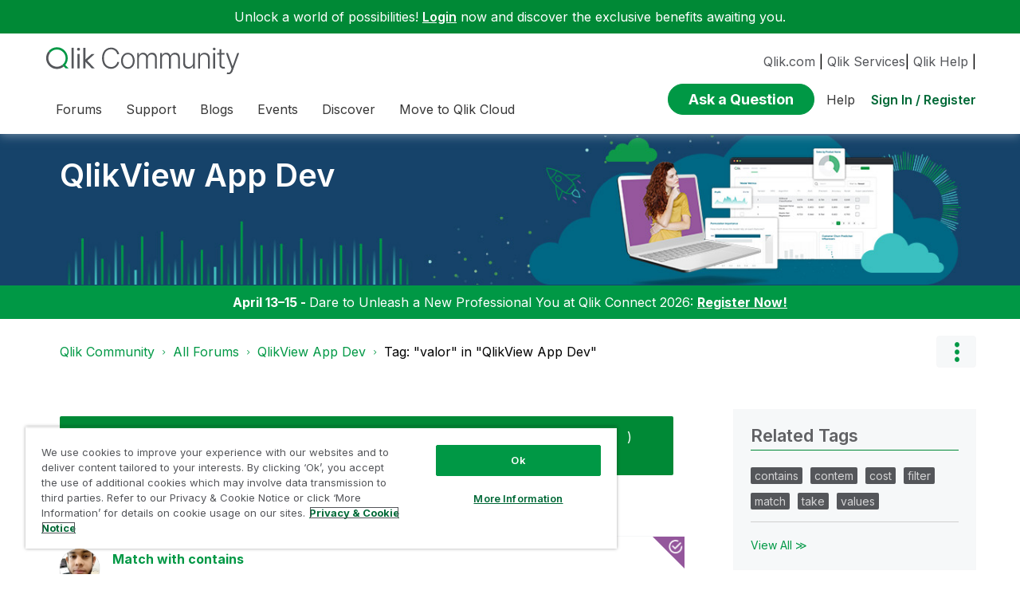

--- FILE ---
content_type: text/html;charset=UTF-8
request_url: https://community.qlik.com/t5/tag/valor/tg-p/tag-id/416/board-id/qlikview-app-development
body_size: 27437
content:
<!DOCTYPE html><html prefix="og: http://ogp.me/ns#" dir="ltr" lang="en" class="no-js">
	<head>
	
	<title>
	Tag: "valor" in "QlikView App Dev" - Qlik Community
</title>
	
	
	<link rel="icon" href="https://community.qlik.com/html/@536ABC0E82B3A21A50773EBFFADE5A11/assets/favicon2024.ico">

<link rel="preconnect" href="https://fonts.googleapis.com">
<link rel="preconnect" href="https://fonts.gstatic.com" crossorigin>
<link href="https://fonts.googleapis.com/css2?family=Inter:wght@100;300;400;500;600;700;900&display=swap" rel="stylesheet">


<style>
  @media screen and (min-width: 767px){
 #lia-body .lia-content .lia-quilt .lia-form-publication-scheduled-input ,
 #lia-body .lia-content .lia-quilt .lia-form-auto-subscribe-to-thread-input , 
 #lia-body .lia-content .lia-quilt .lia-form-disable-tagging-input ,  
 #lia-body .lia-content .lia-quilt .lia-form-disable-kudos-input,
 #lia-body .lia-content .lia-quilt  .lia-form-thread-author-input,
 #lia-body .lia-content .lia-quilt   .lia-form-recent-participants-in-thread-input{
  width: auto;
}
#lia-body .lia-content .lia-quilt .lia-form-subject-input ,
#lia-body .lia-content .lia-quilt .lia-form-tags-input ,
#lia-body .lia-content .lia-quilt .lia-form-type-text-disabled.hasDatepicker,
#lia-body .lia-content .lia-quilt .lia-form-type-text-disabled,
#lia-body .lia-content .lia-quilt .lia-form-canonical-url-input ,
#lia-body .lia-content .lia-quilt .lia-form-message-seo-title-input ,
#lia-body .lia-content .lia-quilt .lia-js-labels-editor-input 
{
  width: 100%;
}
}  
</style><meta name="google-site-verification" content="mM1twBsma7NGYl-D8njcmxTqxwj3_R-8tyF3NrEczuo" />

<meta name="page" content="TagViewPage" />
<meta name="node" content="qlikview-app-development" />


<script>try{(function(w,d,s,l,i){w[l]=w[l]||[];w[l].push({'gtm.start':

new Date().getTime(),event:'gtm.js'});var f=d.getElementsByTagName(s)[0],

j=d.createElement(s),dl=l!='dataLayer'?'&l='+l:'';j.async=true;j.src=

'https://www.googletagmanager.com/gtm.js?id='+i+dl;f.parentNode.insertBefore(j,f);

})(window,document,'script','dataLayer','GTM-P7VJSX');}
catch(err){
    console.log("Google Tag Manager",err)
}
</script>

<script src="/html/assets/jquery-3.5.1.slim.min.js"></script>




<script src=https://cdn.cookielaw.org/scripttemplates/otSDKStub.js  type="text/javascript" charset="UTF-8" data-domain-script="0190db58-517f-72fc-a5f6-65a0089bc764" ></script>

<script type="text/javascript">

function OptanonWrapper() { }

</script>


<script type="text/javascript">!function(){var b=function(){window.__AudioEyeSiteHash = "9d0d4fb693146ff59f0fc68202fb8d85"; 
    var a=document.createElement("script");
    a.src="https://wsmcdn.audioeye.com/aem.js";
    a.type="text/javascript";a.setAttribute("async","");
    document.getElementsByTagName("body")[0].appendChild(a)};"complete"!==document.readyState?window.addEventListener?window.addEventListener("load",b):window.attachEvent&&window.attachEvent("onload",b):b()}();
</script>




	
	
	
	<meta content="Discussion Board for collaboration related to QlikView App Development." name="description"/><meta content="width=device-width, initial-scale=1.0" name="viewport"/><meta content="noindex" name="robots"/><meta content="text/html; charset=UTF-8" http-equiv="Content-Type"/><link href="https://community.qlik.com/t5/tag/valor/tg-p/tag-id/416/board-id/qlikview-app-development" rel="canonical"/>
	
	
	
	
	    
            	<link href="/skins/6772122/80a0dc41c0e2833d5e8570921d5553c3/qlik_custom.css" rel="stylesheet" type="text/css"/>
            
	

	
	
	
	
	


<div class="qlik-privacy-container">
    <span>Do not input private or sensitive data. View </span>
    <a class="qlik-privacy-link" href="https://www.qlik.com/us/legal/privacy-and-cookie-notice" target="_blank">Qlik Privacy & Cookie Policy.</a>
</div>



<script type="text/javascript" src="/t5/scripts/129B3FAC03679C8B82A528EDDD4E9DDC/lia-scripts-head-min.js"></script><script language="javascript" type="text/javascript">
<!--
window.FileAPI = { jsPath: '/html/assets/js/vendor/ng-file-upload-shim/' };
LITHIUM.PrefetchData = {"Components":{},"commonResults":{}};
LITHIUM.DEBUG = false;
LITHIUM.CommunityJsonObject = {
  "Validation" : {
    "image.description" : {
      "min" : 0,
      "max" : 1000,
      "isoneof" : [ ],
      "type" : "string"
    },
    "tkb.toc_maximum_heading_level" : {
      "min" : 1,
      "max" : 6,
      "isoneof" : [ ],
      "type" : "integer"
    },
    "tkb.toc_heading_list_style" : {
      "min" : 0,
      "max" : 50,
      "isoneof" : [
        "disc",
        "circle",
        "square",
        "none"
      ],
      "type" : "string"
    },
    "blog.toc_maximum_heading_level" : {
      "min" : 1,
      "max" : 6,
      "isoneof" : [ ],
      "type" : "integer"
    },
    "tkb.toc_heading_indent" : {
      "min" : 5,
      "max" : 50,
      "isoneof" : [ ],
      "type" : "integer"
    },
    "blog.toc_heading_indent" : {
      "min" : 5,
      "max" : 50,
      "isoneof" : [ ],
      "type" : "integer"
    },
    "blog.toc_heading_list_style" : {
      "min" : 0,
      "max" : 50,
      "isoneof" : [
        "disc",
        "circle",
        "square",
        "none"
      ],
      "type" : "string"
    }
  },
  "User" : {
    "settings" : {
      "imageupload.legal_file_extensions" : "*.jpg;*.JPG;*.jpeg;*.JPEG;*.gif;*.GIF;*.png;*.PNG;*.bmp",
      "config.enable_avatar" : true,
      "integratedprofile.show_klout_score" : true,
      "layout.sort_view_by_last_post_date" : true,
      "layout.friendly_dates_enabled" : true,
      "profileplus.allow.anonymous.scorebox" : false,
      "tkb.message_sort_default" : "topicPublishDate",
      "layout.format_pattern_date" : "yyyy-MM-dd",
      "config.require_search_before_post" : "require",
      "isUserLinked" : false,
      "integratedprofile.cta_add_topics_dismissal_timestamp" : -1,
      "layout.message_body_image_max_size" : 1000,
      "profileplus.everyone" : false,
      "integratedprofile.cta_connect_wide_dismissal_timestamp" : -1,
      "blog.toc_maximum_heading_level" : "2",
      "integratedprofile.hide_social_networks" : false,
      "blog.toc_heading_indent" : "15",
      "contest.entries_per_page_num" : 20,
      "layout.messages_per_page_linear" : 20,
      "integratedprofile.cta_manage_topics_dismissal_timestamp" : -1,
      "profile.shared_profile_test_group" : false,
      "integratedprofile.cta_personalized_feed_dismissal_timestamp" : -1,
      "integratedprofile.curated_feed_size" : 10,
      "contest.one_kudo_per_contest" : false,
      "integratedprofile.enable_social_networks" : false,
      "integratedprofile.my_interests_dismissal_timestamp" : -1,
      "profile.language" : "en",
      "layout.friendly_dates_max_age_days" : 31,
      "layout.threading_order" : "thread_descending",
      "blog.toc_heading_list_style" : "disc",
      "useRecService" : false,
      "layout.module_welcome" : "",
      "imageupload.max_uploaded_images_per_upload" : 100,
      "imageupload.max_uploaded_images_per_user" : 2000,
      "integratedprofile.connect_mode" : "",
      "tkb.toc_maximum_heading_level" : "",
      "tkb.toc_heading_list_style" : "disc",
      "sharedprofile.show_hovercard_score" : true,
      "config.search_before_post_scope" : "community",
      "tkb.toc_heading_indent" : "",
      "p13n.cta.recommendations_feed_dismissal_timestamp" : -1,
      "imageupload.max_file_size" : 10024,
      "layout.show_batch_checkboxes" : false,
      "integratedprofile.cta_connect_slim_dismissal_timestamp" : -1
    },
    "isAnonymous" : true,
    "policies" : {
      "image-upload.process-and-remove-exif-metadata" : false
    },
    "registered" : false,
    "emailRef" : "",
    "id" : -1,
    "login" : "Anonymous"
  },
  "Server" : {
    "communityPrefix" : "/cyjdu72974",
    "nodeChangeTimeStamp" : 1769101939092,
    "tapestryPrefix" : "/t5",
    "deviceMode" : "DESKTOP",
    "responsiveDeviceMode" : "DESKTOP",
    "membershipChangeTimeStamp" : "0",
    "version" : "25.12",
    "branch" : "25.12-release",
    "showTextKeys" : false
  },
  "Config" : {
    "phase" : "prod",
    "integratedprofile.cta.reprompt.delay" : 30,
    "profileplus.tracking" : {
      "profileplus.tracking.enable" : false,
      "profileplus.tracking.click.enable" : false,
      "profileplus.tracking.impression.enable" : false
    },
    "app.revision" : "2512231126-s6f44f032fc-b18",
    "navigation.manager.community.structure.limit" : "1000"
  },
  "Activity" : {
    "Results" : [ ]
  },
  "NodeContainer" : {
    "viewHref" : "https://community.qlik.com/t5/All-Forums/ct-p/qlik-allotherforums",
    "description" : "",
    "id" : "qlik-allotherforums",
    "shortTitle" : "All Forums",
    "title" : "All Forums",
    "nodeType" : "category"
  },
  "Page" : {
    "skins" : [
      "qlik_custom",
      "theme_support",
      "theme_base",
      "responsive_peak"
    ],
    "authUrls" : {
      "loginUrl" : "/plugins/common/feature/saml/doauth/redirect?referer=https%3A%2F%2Fcommunity.qlik.com%2Ft5%2Ftag%2Fvalor%2Ftg-p%2Ftag-id%2F416%2Fboard-id%2Fqlikview-app-development",
      "loginUrlNotRegistered" : "/plugins/common/feature/saml/doauth/redirect?redirectreason=notregistered&referer=https%3A%2F%2Fcommunity.qlik.com%2Ft5%2Ftag%2Fvalor%2Ftg-p%2Ftag-id%2F416%2Fboard-id%2Fqlikview-app-development",
      "loginUrlNotRegisteredDestTpl" : "/plugins/common/feature/saml/doauth/redirect?redirectreason=notregistered&referer=%7B%7BdestUrl%7D%7D"
    },
    "name" : "TagViewPage",
    "rtl" : false,
    "object" : { }
  },
  "WebTracking" : {
    "Activities" : { },
    "path" : "Community:Qlik Community/Category:All Forums/Board:QlikView App Dev"
  },
  "Feedback" : {
    "targeted" : { }
  },
  "Seo" : {
    "markerEscaping" : {
      "pathElement" : {
        "prefix" : "@",
        "match" : "^[0-9][0-9]$"
      },
      "enabled" : false
    }
  },
  "TopLevelNode" : {
    "viewHref" : "https://community.qlik.com/t5/All-Forums/ct-p/qlik-allotherforums",
    "description" : "",
    "id" : "qlik-allotherforums",
    "shortTitle" : "All Forums",
    "title" : "All Forums",
    "nodeType" : "category"
  },
  "Community" : {
    "viewHref" : "https://community.qlik.com/",
    "integratedprofile.lang_code" : "en",
    "integratedprofile.country_code" : "US",
    "id" : "cyjdu72974",
    "shortTitle" : "Qlik Community",
    "title" : "Qlik Community"
  },
  "CoreNode" : {
    "conversationStyle" : "forum",
    "viewHref" : "https://community.qlik.com/t5/QlikView-App-Dev/bd-p/qlikview-app-development",
    "settings" : { },
    "description" : "Discussion Board for collaboration related to QlikView App Development.",
    "id" : "qlikview-app-development",
    "shortTitle" : "QlikView App Dev",
    "title" : "QlikView App Dev",
    "nodeType" : "Board",
    "ancestors" : [
      {
        "viewHref" : "https://community.qlik.com/t5/All-Forums/ct-p/qlik-allotherforums",
        "description" : "",
        "id" : "qlik-allotherforums",
        "shortTitle" : "All Forums",
        "title" : "All Forums",
        "nodeType" : "category"
      },
      {
        "viewHref" : "https://community.qlik.com/",
        "description" : "Qlik Community is the global online community for Qlik employees, experts, customers, partners, developers and evangelists to collaborate.",
        "id" : "cyjdu72974",
        "shortTitle" : "Qlik Community",
        "title" : "Qlik Community",
        "nodeType" : "Community"
      }
    ]
  }
};
LITHIUM.Components.RENDER_URL = "/t5/util/componentrenderpage/component-id/#{component-id}?render_behavior=raw";
LITHIUM.Components.ORIGINAL_PAGE_NAME = 'tagging/TagViewPage';
LITHIUM.Components.ORIGINAL_PAGE_ID = 'TagViewPage';
LITHIUM.Components.ORIGINAL_PAGE_CONTEXT = '[base64].';
LITHIUM.Css = {
  "BASE_DEFERRED_IMAGE" : "lia-deferred-image",
  "BASE_BUTTON" : "lia-button",
  "BASE_SPOILER_CONTAINER" : "lia-spoiler-container",
  "BASE_TABS_INACTIVE" : "lia-tabs-inactive",
  "BASE_TABS_ACTIVE" : "lia-tabs-active",
  "BASE_AJAX_REMOVE_HIGHLIGHT" : "lia-ajax-remove-highlight",
  "BASE_FEEDBACK_SCROLL_TO" : "lia-feedback-scroll-to",
  "BASE_FORM_FIELD_VALIDATING" : "lia-form-field-validating",
  "BASE_FORM_ERROR_TEXT" : "lia-form-error-text",
  "BASE_FEEDBACK_INLINE_ALERT" : "lia-panel-feedback-inline-alert",
  "BASE_BUTTON_OVERLAY" : "lia-button-overlay",
  "BASE_TABS_STANDARD" : "lia-tabs-standard",
  "BASE_AJAX_INDETERMINATE_LOADER_BAR" : "lia-ajax-indeterminate-loader-bar",
  "BASE_AJAX_SUCCESS_HIGHLIGHT" : "lia-ajax-success-highlight",
  "BASE_CONTENT" : "lia-content",
  "BASE_JS_HIDDEN" : "lia-js-hidden",
  "BASE_AJAX_LOADER_CONTENT_OVERLAY" : "lia-ajax-loader-content-overlay",
  "BASE_FORM_FIELD_SUCCESS" : "lia-form-field-success",
  "BASE_FORM_WARNING_TEXT" : "lia-form-warning-text",
  "BASE_FORM_FIELDSET_CONTENT_WRAPPER" : "lia-form-fieldset-content-wrapper",
  "BASE_AJAX_LOADER_OVERLAY_TYPE" : "lia-ajax-overlay-loader",
  "BASE_FORM_FIELD_ERROR" : "lia-form-field-error",
  "BASE_SPOILER_CONTENT" : "lia-spoiler-content",
  "BASE_FORM_SUBMITTING" : "lia-form-submitting",
  "BASE_EFFECT_HIGHLIGHT_START" : "lia-effect-highlight-start",
  "BASE_FORM_FIELD_ERROR_NO_FOCUS" : "lia-form-field-error-no-focus",
  "BASE_EFFECT_HIGHLIGHT_END" : "lia-effect-highlight-end",
  "BASE_SPOILER_LINK" : "lia-spoiler-link",
  "FACEBOOK_LOGOUT" : "lia-component-users-action-logout",
  "BASE_DISABLED" : "lia-link-disabled",
  "FACEBOOK_SWITCH_USER" : "lia-component-admin-action-switch-user",
  "BASE_FORM_FIELD_WARNING" : "lia-form-field-warning",
  "BASE_AJAX_LOADER_FEEDBACK" : "lia-ajax-loader-feedback",
  "BASE_AJAX_LOADER_OVERLAY" : "lia-ajax-loader-overlay",
  "BASE_LAZY_LOAD" : "lia-lazy-load"
};
(function() { if (!window.LITHIUM_SPOILER_CRITICAL_LOADED) { window.LITHIUM_SPOILER_CRITICAL_LOADED = true; window.LITHIUM_SPOILER_CRITICAL_HANDLER = function(e) { if (!window.LITHIUM_SPOILER_CRITICAL_LOADED) return; if (e.target.classList.contains('lia-spoiler-link')) { var container = e.target.closest('.lia-spoiler-container'); if (container) { var content = container.querySelector('.lia-spoiler-content'); if (content) { if (e.target.classList.contains('open')) { content.style.display = 'none'; e.target.classList.remove('open'); } else { content.style.display = 'block'; e.target.classList.add('open'); } } e.preventDefault(); return false; } } }; document.addEventListener('click', window.LITHIUM_SPOILER_CRITICAL_HANDLER, true); } })();
LITHIUM.noConflict = true;
LITHIUM.useCheckOnline = false;
LITHIUM.RenderedScripts = [
  "PolyfillsAll.js",
  "AjaxFeedback.js",
  "ElementQueries.js",
  "AjaxSupport.js",
  "jquery.ui.widget.js",
  "jquery.effects.slide.js",
  "Text.js",
  "jquery.ui.core.js",
  "jquery.css-data-1.0.js",
  "Throttle.js",
  "jquery.effects.core.js",
  "jquery.json-2.6.0.js",
  "jquery.fileupload.js",
  "jquery.iframe-transport.js",
  "ElementMethods.js",
  "MessageListActual.js",
  "Video.js",
  "jquery.position-toggle-1.0.js",
  "Forms.js",
  "DropDownMenu.js",
  "Globals.js",
  "prism.js",
  "Cache.js",
  "jquery.ui.position.js",
  "Loader.js",
  "jquery.hoverIntent-r6.js",
  "ActiveCast3.js",
  "jquery.scrollTo.js",
  "jquery.appear-1.1.1.js",
  "jquery.ui.resizable.js",
  "jquery.lithium-selector-extensions.js",
  "Placeholder.js",
  "AutoComplete.js",
  "SearchAutoCompleteToggle.js",
  "DeferredImages.js",
  "UserListActual.js",
  "json2.js",
  "NoConflict.js",
  "ForceLithiumJQuery.js",
  "CustomEvent.js",
  "jquery.tmpl-1.1.1.js",
  "DropDownMenuVisibilityHandler.js",
  "LiModernizr.js",
  "jquery.ui.mouse.js",
  "Auth.js",
  "InformationBox.js",
  "Tooltip.js",
  "jquery.clone-position-1.0.js",
  "jquery.iframe-shim-1.0.js",
  "jquery.placeholder-2.0.7.js",
  "PartialRenderProxy.js",
  "jquery.function-utils-1.0.js",
  "jquery.ui.draggable.js",
  "jquery.delayToggle-1.0.js",
  "DataHandler.js",
  "jquery.blockui.js",
  "jquery.js",
  "Sandbox.js",
  "Components.js",
  "ResizeSensor.js",
  "Events.js",
  "jquery.autocomplete.js",
  "Lithium.js",
  "Namespace.js",
  "jquery.ui.dialog.js",
  "jquery.ajax-cache-response-1.0.js",
  "HelpIcon.js",
  "SearchForm.js",
  "jquery.viewport-1.0.js",
  "SpoilerToggle.js",
  "jquery.tools.tooltip-1.2.6.js"
];// -->
</script><script type="text/javascript" src="/t5/scripts/D60EB96AE5FF670ED274F16ABB044ABD/lia-scripts-head-min.js"></script></head>
	<body class="lia-board lia-user-status-anonymous TagViewPage lia-body" id="lia-body">
	
	
	<div id="EEC-220-6" class="ServiceNodeInfoHeader">
</div>
	
	
	
	

	<div class="lia-page">
		<center>
			
				  <div class="custom-header"><style>
  @media screen and (max-width:767px){
   .lia-header-actions>.login-link:before{
     right:5px;
   }
   .UserLoginPage .main-header .top-header-content .header-content-search{
       margin-right:0px;
    }
  }
 </style>

 <link rel="stylesheet" href="https://locman-mt-cdn.s3.amazonaws.com/locman.css">
<script src="https://locman-mt-cdn.s3.amazonaws.com/locman.js"></script>
<header class="custom-header">
      <div class="login-quote">
        <p>Unlock a world of possibilities! 
<a href='https://community.qlik.com/plugins/common/feature/saml/doauth/redirect?referer=https%3A%2F%2Fcommunity.qlik.com%2F' class="login-link">Login</a>
        now and discover the exclusive benefits awaiting you.</p>
      </div>

  <div class="main-header">
    <div class="header-content">
      <div class="title-and-nav-wrapper">
        <button class="slide_tab mobile_icon"><span class="sr-only">Expand</span></button>
        <div class="header-left-column">
          <div class="community-logo">
              <a href="/">
                <picture>
                  <source media="(max-width: 991px)" srcset="/html/assets/qlik-logo-new.svg?version=preview" />
                  <source media="(min-width: 992px)" srcset="/html/assets/qlikCommunity-logo-new.svg?version=preview" />
                  <img src="/html/assets/qlik-logo-new.svg?version=preview" height="38px" alt="Qlik" title="Qlik">
                </picture>
            </a>
          </div>
          <p class="header-title">
            <div class="top-navbar-container">
<div class="custom-community-header-navigation-v3">
    <nav id="headerNav" role="navigation">
        <ul class="custom-sub-nav" role="menubar">
                <li role="none" class="custom-nav-menu-item has-children depth1">
                        <button role="menuitem" class="top-level-toggle toggle-menu-children qlik_tab slide_tab top-level-nav"
                            aria-controls="toggle-category:category:Forums" aria-expanded="false" aria-haspopup="true"
                            aria-label="Expand View: Forums" data-ol-has-click-handler=""  navID="category:Forums"> Forums 
                        </button>
                </li>
                <li role="none" class="custom-nav-menu-item has-children depth1">
                        <button role="menuitem" class="top-level-toggle toggle-menu-children qlik_tab slide_tab top-level-nav"
                            aria-controls="toggle-category:category:qlikSupport" aria-expanded="false" aria-haspopup="true"
                            aria-label="Expand View: Support" data-ol-has-click-handler=""  navID="category:qlikSupport"> Support 
                        </button>
                </li>
                <li role="none" class="custom-nav-menu-item has-children depth1">
                        <button role="menuitem" class="top-level-toggle toggle-menu-children qlik_tab slide_tab top-level-nav"
                            aria-controls="toggle-category:category:qlik-community-blogs" aria-expanded="false" aria-haspopup="true"
                            aria-label="Expand View: Blogs" data-ol-has-click-handler=""  navID="category:qlik-community-blogs"> Blogs 
                        </button>
                </li>
                <li role="none" class="custom-nav-menu-item has-children depth1">
                        <button role="menuitem" class="top-level-toggle toggle-menu-children qlik_tab slide_tab top-level-nav"
                            aria-controls="toggle-category:category:qlik-events" aria-expanded="false" aria-haspopup="true"
                            aria-label="Expand View: Events" data-ol-has-click-handler=""  navID="category:qlik-events"> Events 
                        </button>
                </li>
                <li role="none" class="custom-nav-menu-item has-children depth1">
                        <button role="menuitem" class="top-level-toggle toggle-menu-children qlik_tab slide_tab top-level-nav"
                            aria-controls="toggle-category:category:learn" aria-expanded="false" aria-haspopup="true"
                            aria-label="Expand View: Discover" data-ol-has-click-handler=""  navID="category:learn"> Discover 
                        </button>
                </li>
                <li role="none" class="custom-nav-menu-item has-children depth1">
                        <button role="menuitem" class="top-level-toggle toggle-menu-children qlik_tab slide_tab top-level-nav"
                            aria-controls="toggle-category:category:qlik-migratesupport" aria-expanded="false" aria-haspopup="true"
                            aria-label="Expand View: Move to Qlik Cloud" data-ol-has-click-handler=""  navID="category:qlik-migratesupport"> Move to Qlik Cloud 
                        </button>
                </li>
                <li role="none" class="depth1 external-link-top-level mobile-utility-html">
                    <a role="menuitem" class="top-level-toggle" href="https://www.qlik.com/us/?utm_source=community&amp;utm_medium=header&amp;utm_campaign=qlik.com">Qlik.com</a>
                </li>
                <li role="none" class="depth1 external-link-top-level mobile-utility-html">
                    <a role="menuitem" class="top-level-toggle" href="https://www.qlik.com/us/services">Qlik Services</a>
                </li>
                <li role="none" class="depth1 external-link-top-level mobile-utility-html">
                    <a role="menuitem" class="top-level-toggle" href=""></a>
                </li>
        </ul>
    </nav>
</div>            </div>
          </p>
        </div>
        <div class="header-right-column">
          <div id="header-utility-bar">
              <div id='locman'></div>
              <a href="https://www.qlik.com/us/?utm_source=community&utm_medium=header&utm_campaign=qlik.com">Qlik.com</a> |
<a href="https://www.qlik.com/us/services">Qlik Services</a>|
<a href="https://help.qlik.com?utm_source=community&utm_medium=header&utm_campaign=help">Qlik Help</a> |
          </div>
          <div>
            <section class="header-controls">
              <div class="user-login lia-header-actions">
<div class="header-search-main custom-search-header">
    <button class="header-content-search" aria-expanded="false" tabindex="0" aria-label="header-content-search">
    </button>
    <div class="header-search-container" style="display:block;">
<div class="searchUnify-header-component">
   <div id="auto">
    <div ng-controller="SearchautoController">
      <div bind-html-compile="autocompleteHtml"></div>
    </div>
  </div>
</div>
    <script type="text/javascript" src="https://d2zcxm2u7ahqlt.cloudfront.net/5b4cc16bfe8667990b58e1df434da538/search-clients/cb43fd48-5178-11eb-8a9b-0242ac120002/an.js"></script>
<link rel="stylesheet" href="https://d2zcxm2u7ahqlt.cloudfront.net/5b4cc16bfe8667990b58e1df434da538/search-clients/cb43fd48-5178-11eb-8a9b-0242ac120002/searchbox.css">
<script type="text/javascript" src="https://d2zcxm2u7ahqlt.cloudfront.net/5b4cc16bfe8667990b58e1df434da538/search-clients/cb43fd48-5178-11eb-8a9b-0242ac120002/searchbox.js" onload="loaded=true" onerror="loaded=false"></script>


<script>
        window.su_community_path = '/plugins/custom/qlik/qlik/qlik_searchunify_endpoint_1?tid=-3648802269709218953';
    GzAnalytics.setUser("");
</script><div id="lia-searchformV32_10a4e1bf4da6c" class="SearchForm lia-search-form-wrapper lia-mode-default lia-component-common-widget-search-form">
	

	
		<div class="lia-inline-ajax-feedback">
			<div class="AjaxFeedback" id="ajaxfeedback_10a4e1bf4da6c"></div>
			
	

	

		</div>

	

	
		<div id="searchautocompletetoggle_10a4e1bf4da6c">	
	
		

	
		<div class="lia-inline-ajax-feedback">
			<div class="AjaxFeedback" id="ajaxfeedback_10a4e1bf4da6c_0"></div>
			
	

	

		</div>

	

	
			
            <form enctype="multipart/form-data" class="lia-form lia-form-inline SearchForm" action="https://community.qlik.com/t5/tagging/tagviewpage.searchformv32.form.form" method="post" id="form_10a4e1bf4da6c" name="form_10a4e1bf4da6c"><div class="t-invisible"><input value="tag-name/valor/tag-id/416/board-id/qlikview-app-development" name="t:ac" type="hidden"></input><input value="search/contributions/page" name="t:cp" type="hidden"></input><input value="[base64]." name="lia-form-context" type="hidden"></input><input value="TagViewPage:tag-name/valor/tag-id/416/tag-id/416/board-id/qlikview-app-development:searchformv32.form:" name="liaFormContentKey" type="hidden"></input><input value="5DI9GWMef1Esyz275vuiiOExwpQ=:H4sIAAAAAAAAALVSTU7CQBR+krAixkj0BrptjcpCMSbERGKCSmxcm+kwlGrbqTOvFDYexRMYL8HCnXfwAG5dubDtFKxgYgu4mrzvm3w/M+/pHcphHQ4kI4L2dMo9FLYZoM09qbeJxQ4V0+XC7e/tamqyBPEChwgbh1JAjQtLIz6hPaYh8ZlEMaxplAvm2KZmEsm0hhmBhOKpzZzOlsEw8LevR5W3zZfPEqy0oJIYc+eCuAyh2rolfaI7xLN0I8rjWfWBj7CuzJvf5osmbxRN3hacMimNwHRtKSOr0XNnv/vx+FoCGPjhMRzljhNLYHrEt9kA5T08ACCsKvREoYuqxqLl8BLO84q4UcMITcG49y/QOGs1pYyESl5p6V6qwRW086rinVmoxMZsiZud/zBUTc6gmVc4kExkJafmcYG1GM9+wfIsCkf2OP54hal5EjnG54z8h0XhjfcF7wQUs5Kz0GTjU2rOjc/llTT4Au07pDOcBQAA" name="t:formdata" type="hidden"></input></div>
	
	

	

	

	
		<div class="lia-inline-ajax-feedback">
			<div class="AjaxFeedback" id="feedback_10a4e1bf4da6c"></div>
			
	

	

		</div>

	

	

	

	


	
	<input value="V8pbkNP0mTSX_-1" name="ticket" type="hidden"></input>
	
	<input value="form_10a4e1bf4da6c" id="form_UIDform_10a4e1bf4da6c" name="form_UID" type="hidden"></input>
	<input value="" id="form_instance_keyform_10a4e1bf4da6c" name="form_instance_key" type="hidden"></input>
	
                

                
                    
                        <span class="lia-search-granularity-wrapper">
                            <select title="Search Granularity" class="lia-search-form-granularity search-granularity" aria-label="Search Granularity" id="searchGranularity_10a4e1bf4da6c" name="searchGranularity"><option title="All community" value="qlik-allotherforums|category">All community</option><option title="This board" selected="selected" value="qlikview-app-development|forum-board">This board</option><option title="Knowledge base" value="tkb|tkb">Knowledge base</option><option title="Users" value="user|user">Users</option><option title="Products" value="product|product">Products</option></select>
                        </span>
                    
                

                <span class="lia-search-input-wrapper">
                    <span class="lia-search-input-field">
                        <span class="lia-button-wrapper lia-button-wrapper-secondary lia-button-wrapper-searchForm-action"><input value="searchForm" name="submitContextX" type="hidden"></input><input class="lia-button lia-button-secondary lia-button-searchForm-action" value="Search" id="submitContext_10a4e1bf4da6c" name="submitContext" type="submit"></input></span>

                        <input placeholder="Curious About Something? Let's Find It!" aria-label="Search this board" title="Search this board" class="lia-form-type-text lia-autocomplete-input search-input lia-search-input-message" value="" id="messageSearchField_10a4e1bf4da6c_0" name="messageSearchField" type="text"></input>
                        <input placeholder="Curious About Something? Let's Find It!" aria-label="Search this board" title="Search this board" class="lia-form-type-text lia-autocomplete-input search-input lia-search-input-tkb-article lia-js-hidden" value="" id="messageSearchField_10a4e1bf4da6c_1" name="messageSearchField_0" type="text"></input>
                        

	
		<input placeholder="Enter a keyword to search within the users" ng-non-bindable="" title="Enter a user name or rank" class="lia-form-type-text UserSearchField lia-search-input-user search-input lia-js-hidden lia-autocomplete-input" aria-label="Enter a user name or rank" value="" id="userSearchField_10a4e1bf4da6c" name="userSearchField" type="text"></input>
	

	


                        <input placeholder="Enter a keyword to search within the private messages" title="Enter a search word" class="lia-form-type-text NoteSearchField lia-search-input-note search-input lia-js-hidden lia-autocomplete-input" aria-label="Enter a search word" value="" id="noteSearchField_10a4e1bf4da6c_0" name="noteSearchField" type="text"></input>
						<input title="Enter a search word" class="lia-form-type-text ProductSearchField lia-search-input-product search-input lia-js-hidden lia-autocomplete-input" aria-label="Enter a search word" value="" id="productSearchField_10a4e1bf4da6c" name="productSearchField" type="text"></input>
                        <input class="lia-as-search-action-id" name="as-search-action-id" type="hidden"></input>
                    </span>
                </span>
                

                <span class="lia-cancel-search">cancel</span>

                
            
</form>
		
			<div class="search-autocomplete-toggle-link lia-js-hidden">
				<span>
					<a class="lia-link-navigation auto-complete-toggle-on lia-component-search-action-enable-auto-complete" rel="nofollow" id="enableAutoComplete_10a4e1bf4da6c" href="https://community.qlik.com/t5/tagging/tagviewpage.enableautocomplete:enableautocomplete?t:ac=tag-name/valor/tag-id/416/board-id/qlikview-app-development&amp;t:cp=action/contributions/searchactions&amp;ticket=V8pbkNP0mTSX_-1">Turn on suggestions</a>					
					<span class="HelpIcon">
	<a class="lia-link-navigation help-icon lia-tooltip-trigger" role="button" aria-label="Help Icon" id="link_10a4e1bf4da6c" href="#"><span class="lia-img-icon-help lia-fa-icon lia-fa-help lia-fa" alt="Auto-suggest helps you quickly narrow down your search results by suggesting possible matches as you type." aria-label="Help Icon" role="img" id="display_10a4e1bf4da6c"></span></a><div role="alertdialog" class="lia-content lia-tooltip-pos-bottom-left lia-panel-tooltip-wrapper" id="link_10a4e1bf4da6c_0-tooltip-element"><div class="lia-tooltip-arrow"></div><div class="lia-panel-tooltip"><div class="content">Auto-suggest helps you quickly narrow down your search results by suggesting possible matches as you type.</div></div></div>
</span>
				</span>
			</div>
		

	

	

	
	
	
</div>
		
	<div class="spell-check-showing-result">
		Showing results for <span class="lia-link-navigation show-results-for-link lia-link-disabled" aria-disabled="true" id="showingResult_10a4e1bf4da6c"></span>
		

	</div>
	<div>
		
		<span class="spell-check-search-instead">
			Search instead for <a class="lia-link-navigation search-instead-for-link" rel="nofollow" id="searchInstead_10a4e1bf4da6c" href="#"></a>
		</span>

	</div>
	<div class="spell-check-do-you-mean lia-component-search-widget-spellcheck">
		Did you mean: <a class="lia-link-navigation do-you-mean-link" rel="nofollow" id="doYouMean_10a4e1bf4da6c" href="#"></a>
	</div>

	

	

	


	
</div>    </div>
  </div>                <div id="ask-a-question">
                  <span class="lia-button-wrapper lia-button-wrapper-primary">
                    <span class="primary-action message-post">
                        <a class="lia-button lia-button-primary message-post-link" href="/t5/forums/postpage/choose-node/true/interaction-style/forum">
                            <span>Ask a Question</span>
                        </a>
                    </span>
                  </span>
                </div>
<a class="lia-link-navigation faq-link lia-component-help-action-faq" id="faqPage_10a4e1c6b8799" href="/t5/help/faqpage">Help</a><a class="lia-link-navigation login-link lia-authentication-link lia-component-users-action-login" rel="nofollow" id="loginPageV2_10a4e1c705447" href="/plugins/common/feature/saml/doauth/redirect?referer=https%3A%2F%2Fcommunity.qlik.com%2Ft5%2Ftag%2Fvalor%2Ftg-p%2Ftag-id%2F416%2Fboard-id%2Fqlikview-app-development">Sign In / Register</a>              </div>
              <div class="header-search">
<div id="lia-searchformV32_10a4e1c7573bb" class="SearchForm lia-search-form-wrapper lia-mode-default lia-component-common-widget-search-form">
	

	
		<div class="lia-inline-ajax-feedback">
			<div class="AjaxFeedback" id="ajaxfeedback_10a4e1c7573bb"></div>
			
	

	

		</div>

	

	
		<div id="searchautocompletetoggle_10a4e1c7573bb">	
	
		

	
		<div class="lia-inline-ajax-feedback">
			<div class="AjaxFeedback" id="ajaxfeedback_10a4e1c7573bb_0"></div>
			
	

	

		</div>

	

	
			
            <form enctype="multipart/form-data" class="lia-form lia-form-inline SearchForm" action="https://community.qlik.com/t5/tagging/tagviewpage.searchformv32.form.form" method="post" id="form_10a4e1c7573bb" name="form_10a4e1c7573bb"><div class="t-invisible"><input value="tag-name/valor/tag-id/416/board-id/qlikview-app-development" name="t:ac" type="hidden"></input><input value="search/contributions/page" name="t:cp" type="hidden"></input><input value="[base64]." name="lia-form-context" type="hidden"></input><input value="TagViewPage:tag-name/valor/tag-id/416/tag-id/416/board-id/qlikview-app-development:searchformv32.form:" name="liaFormContentKey" type="hidden"></input><input value="5DI9GWMef1Esyz275vuiiOExwpQ=:H4sIAAAAAAAAALVSTU7CQBR+krAixkj0BrptjcpCMSbERGKCSmxcm+kwlGrbqTOvFDYexRMYL8HCnXfwAG5dubDtFKxgYgu4mrzvm3w/M+/pHcphHQ4kI4L2dMo9FLYZoM09qbeJxQ4V0+XC7e/tamqyBPEChwgbh1JAjQtLIz6hPaYh8ZlEMaxplAvm2KZmEsm0hhmBhOKpzZzOlsEw8LevR5W3zZfPEqy0oJIYc+eCuAyh2rolfaI7xLN0I8rjWfWBj7CuzJvf5osmbxRN3hacMimNwHRtKSOr0XNnv/vx+FoCGPjhMRzljhNLYHrEt9kA5T08ACCsKvREoYuqxqLl8BLO84q4UcMITcG49y/QOGs1pYyESl5p6V6qwRW086rinVmoxMZsiZud/zBUTc6gmVc4kExkJafmcYG1GM9+wfIsCkf2OP54hal5EjnG54z8h0XhjfcF7wQUs5Kz0GTjU2rOjc/llTT4Au07pDOcBQAA" name="t:formdata" type="hidden"></input></div>
	
	

	

	

	
		<div class="lia-inline-ajax-feedback">
			<div class="AjaxFeedback" id="feedback_10a4e1c7573bb"></div>
			
	

	

		</div>

	

	

	

	


	
	<input value="V8pbkNP0mTSX_-1" name="ticket" type="hidden"></input>
	
	<input value="form_10a4e1c7573bb" id="form_UIDform_10a4e1c7573bb" name="form_UID" type="hidden"></input>
	<input value="" id="form_instance_keyform_10a4e1c7573bb" name="form_instance_key" type="hidden"></input>
	
                

                
                    
                        <span class="lia-search-granularity-wrapper">
                            <select title="Search Granularity" class="lia-search-form-granularity search-granularity" aria-label="Search Granularity" id="searchGranularity_10a4e1c7573bb" name="searchGranularity"><option title="All community" value="qlik-allotherforums|category">All community</option><option title="This board" selected="selected" value="qlikview-app-development|forum-board">This board</option><option title="Knowledge base" value="tkb|tkb">Knowledge base</option><option title="Users" value="user|user">Users</option><option title="Products" value="product|product">Products</option></select>
                        </span>
                    
                

                <span class="lia-search-input-wrapper">
                    <span class="lia-search-input-field">
                        <span class="lia-button-wrapper lia-button-wrapper-secondary lia-button-wrapper-searchForm-action"><input value="searchForm" name="submitContextX" type="hidden"></input><input class="lia-button lia-button-secondary lia-button-searchForm-action" value="Search" id="submitContext_10a4e1c7573bb" name="submitContext" type="submit"></input></span>

                        <input placeholder="Curious About Something? Let's Find It!" aria-label="Search this board" title="Search this board" class="lia-form-type-text lia-autocomplete-input search-input lia-search-input-message" value="" id="messageSearchField_10a4e1c7573bb_0" name="messageSearchField" type="text"></input>
                        <input placeholder="Curious About Something? Let's Find It!" aria-label="Search this board" title="Search this board" class="lia-form-type-text lia-autocomplete-input search-input lia-search-input-tkb-article lia-js-hidden" value="" id="messageSearchField_10a4e1c7573bb_1" name="messageSearchField_0" type="text"></input>
                        

	
		<input placeholder="Enter a keyword to search within the users" ng-non-bindable="" title="Enter a user name or rank" class="lia-form-type-text UserSearchField lia-search-input-user search-input lia-js-hidden lia-autocomplete-input" aria-label="Enter a user name or rank" value="" id="userSearchField_10a4e1c7573bb" name="userSearchField" type="text"></input>
	

	


                        <input placeholder="Enter a keyword to search within the private messages" title="Enter a search word" class="lia-form-type-text NoteSearchField lia-search-input-note search-input lia-js-hidden lia-autocomplete-input" aria-label="Enter a search word" value="" id="noteSearchField_10a4e1c7573bb_0" name="noteSearchField" type="text"></input>
						<input title="Enter a search word" class="lia-form-type-text ProductSearchField lia-search-input-product search-input lia-js-hidden lia-autocomplete-input" aria-label="Enter a search word" value="" id="productSearchField_10a4e1c7573bb" name="productSearchField" type="text"></input>
                        <input class="lia-as-search-action-id" name="as-search-action-id" type="hidden"></input>
                    </span>
                </span>
                

                <span class="lia-cancel-search">cancel</span>

                
            
</form>
		
			<div class="search-autocomplete-toggle-link lia-js-hidden">
				<span>
					<a class="lia-link-navigation auto-complete-toggle-on lia-component-search-action-enable-auto-complete" rel="nofollow" id="enableAutoComplete_10a4e1c7573bb" href="https://community.qlik.com/t5/tagging/tagviewpage.enableautocomplete:enableautocomplete?t:ac=tag-name/valor/tag-id/416/board-id/qlikview-app-development&amp;t:cp=action/contributions/searchactions&amp;ticket=V8pbkNP0mTSX_-1">Turn on suggestions</a>					
					<span class="HelpIcon">
	<a class="lia-link-navigation help-icon lia-tooltip-trigger" role="button" aria-label="Help Icon" id="link_10a4e1c7573bb" href="#"><span class="lia-img-icon-help lia-fa-icon lia-fa-help lia-fa" alt="Auto-suggest helps you quickly narrow down your search results by suggesting possible matches as you type." aria-label="Help Icon" role="img" id="display_10a4e1c7573bb"></span></a><div role="alertdialog" class="lia-content lia-tooltip-pos-bottom-left lia-panel-tooltip-wrapper" id="link_10a4e1c7573bb_0-tooltip-element"><div class="lia-tooltip-arrow"></div><div class="lia-panel-tooltip"><div class="content">Auto-suggest helps you quickly narrow down your search results by suggesting possible matches as you type.</div></div></div>
</span>
				</span>
			</div>
		

	

	

	
	
	
</div>
		
	<div class="spell-check-showing-result">
		Showing results for <span class="lia-link-navigation show-results-for-link lia-link-disabled" aria-disabled="true" id="showingResult_10a4e1c7573bb"></span>
		

	</div>
	<div>
		
		<span class="spell-check-search-instead">
			Search instead for <a class="lia-link-navigation search-instead-for-link" rel="nofollow" id="searchInstead_10a4e1c7573bb" href="#"></a>
		</span>

	</div>
	<div class="spell-check-do-you-mean lia-component-search-widget-spellcheck">
		Did you mean: <a class="lia-link-navigation do-you-mean-link" rel="nofollow" id="doYouMean_10a4e1c7573bb" href="#"></a>
	</div>

	

	

	


	
</div>              </div>
            </section>
          </div>
        </div>
    </div>
  </div>
</header></div>

 
<script src="https://f99hbcdmsb16.statuspage.io/embed/script.js"></script>


  <!-- Google Tag Managerrrr (noscript) -->
  <noscript><iframe src="https://www.googletagmanager.com/ns.html?id=GTM-P7VJSX"
  height="0" width="0" style="display:none;visibility:hidden"></iframe></noscript>
  <!-- End Google Tag Manager (noscript) -->

					
	
	<div class="MinimumWidthContainer">
		<div class="min-width-wrapper">
			<div class="min-width">		
				
						<div class="lia-content">
                            
							
							
							
		
	<div class="lia-quilt lia-quilt-tag-view-page lia-quilt-layout-two-column-main-side lia-top-quilt">
	<div class="lia-quilt-row lia-quilt-row-header">
		<div class="lia-quilt-column lia-quilt-column-24 lia-quilt-column-single lia-quilt-column-common-header">
			<div class="lia-quilt-column-alley lia-quilt-column-alley-single">
	
		
			<div class="lia-quilt lia-quilt-header lia-quilt-layout-header lia-component-quilt-header">
	<div class="lia-quilt-row lia-quilt-row-main-header">
		<div class="lia-quilt-column lia-quilt-column-20 lia-quilt-column-left lia-quilt-column-header-left lia-mark-empty">
			
		</div><div class="lia-quilt-column lia-quilt-column-04 lia-quilt-column-right lia-quilt-column-header-right lia-mark-empty">
			
		</div>
	</div><div class="lia-quilt-row lia-quilt-row-sub-header">
		<div class="lia-quilt-column lia-quilt-column-24 lia-quilt-column-single lia-quilt-column-sub-header-main">
			<div class="lia-quilt-column-alley lia-quilt-column-alley-single">
	
		
			

                    <div class="lia-quilt-row lia-quilt-row-hero internal-header">
                        <div
                            class="lia-quilt-column lia-quilt-column-24 lia-quilt-column-single lia-quilt-column-hero internal-header-column-hero">
                                            <div class="hero-desc">
                                                <h1 class="PageTitle lia-component-common-widget-page-title" id="main">
                                                    <span class="lia-link-navigation 22 lia-link-disabled" tabindex="0">
                                                        QlikView App Dev
                                                    </span>
                                                </h1>
                                            </div>
                        </div>
                    </div>
            <style>
                .PageTitle.lia-component-common-widget-page-title{
                    .lia-link-navigation{
                        text-shadow: 0px 0px 5px #000
                    }
                }
                #lia-body .lia-quilt-row-sub-header {
                    background-image: url("/html/assets/Qlik-Community-Sub-Header-Analytics_1366x200.jpg");
                }

                @media screen and (min-width:1367px) {
                    #lia-body div.lia-quilt-row.lia-quilt-row-sub-header .lia-quilt-column-24.lia-quilt-column-sub-header-main {
                        background-image: url("/html/assets/Qlik-Community-Sub-Header-Analytics_1366x200.jpg");
                    }

                    #lia-body.greenway div.lia-quilt-row.lia-quilt-row-sub-header .lia-quilt-column-24.lia-quilt-column-sub-header-main {
                        background-image: none;
                    }

                    #lia-body.greenway div.lia-quilt-row-sub-header {
                        background-image: url("/html/assets/Qlik-Community-Sub-Header-Analytics_1366x200.jpg");
                    }
                }
            </style>

 













		
	
	
</div>
		</div>
	</div><div class="lia-quilt-row lia-quilt-row-breadcrumb">
		<div class="lia-quilt-column lia-quilt-column-24 lia-quilt-column-single lia-quilt-column-breadcrumb">
			<div class="lia-quilt-column-alley lia-quilt-column-alley-single">
	
		
			
		
			<div class="lia-panel lia-panel-standard StringDisplayTaplet Chrome lia-component-common-widget-announcement"><div class="lia-decoration-border"><div class="lia-decoration-border-top"><div> </div></div><div class="lia-decoration-border-content"><div><div class="lia-panel-heading-bar-wrapper"><div class="lia-panel-heading-bar"><span aria-level="3" role="heading" class="lia-panel-heading-bar-title">Announcements</span></div></div><div class="lia-panel-content-wrapper"><div class="lia-panel-content"><div class="StringDisplayTaplet">
	
    	<b>April 13–15 - </b>Dare to Unleash a New Professional You at Qlik Connect 2026: <b><u><a href="https://www.qlikconnect.com?utm_campaign=qlik-connect&utm_medium=qlik-internal&utm_source=community&utm_team=cmt&utm_content=certsandworkshops&utm_term=community">Register Now!</a></u></b>
        
    
</div></div></div></div></div><div class="lia-decoration-border-bottom"><div> </div></div></div></div>
		
	
	

	
		<div class="page-controls">
			
		
			<div aria-label='breadcrumbs' role='navigation' class='BreadCrumb crumb-line lia-breadcrumb lia-component-common-widget-breadcrumb'>
	<ul role='list' id='list' class='lia-list-standard-inline'>
	
		
			<li class='lia-breadcrumb-node crumb'>
				<a class='lia-link-navigation crumb-community lia-breadcrumb-community lia-breadcrumb-forum' id='link' href='/'>Qlik Community</a>
			</li>
			
				<li aria-hidden='true' class='lia-breadcrumb-seperator crumb-community lia-breadcrumb-community lia-breadcrumb-forum'>
				  
          		  		<span class='separator'>:</span>
          		  
				</li>
			
		
			<li class='lia-breadcrumb-node crumb'>
				<a class='lia-link-navigation crumb-category lia-breadcrumb-category lia-breadcrumb-forum' id='link_0' href='/t5/All-Forums/ct-p/qlik-allotherforums'>All Forums</a>
			</li>
			
				<li aria-hidden='true' class='lia-breadcrumb-seperator crumb-category lia-breadcrumb-category lia-breadcrumb-forum'>
				  
          		  		<span class='separator'>:</span>
          		  
				</li>
			
		
			<li class='lia-breadcrumb-node crumb'>
				<a class='lia-link-navigation crumb-board lia-breadcrumb-board lia-breadcrumb-forum' id='link_1' href='/t5/QlikView-App-Dev/bd-p/qlikview-app-development'>QlikView App Dev</a>
			</li>
			
				<li aria-hidden='true' class='lia-breadcrumb-seperator crumb-board lia-breadcrumb-board lia-breadcrumb-forum'>
				  
          		  		<span class='separator'>:</span>
          		  
				</li>
			
		
			<li class='lia-breadcrumb-node crumb final-crumb'>
				<span class='lia-link-navigation child-thread lia-link-disabled' aria-disabled='true' id='link_2'>Tag: "valor" in "QlikView App Dev"</span>
			</li>
			
		
	
</ul>
</div>
		
			
    <div class="lia-menu-navigation-wrapper lia-js-hidden lia-menu-action lia-page-options lia-component-community-widget-page-options" id="actionMenuDropDown">	
	<div class="lia-menu-navigation">
		<div class="dropdown-default-item"><a title="Show option menu" class="lia-js-menu-opener default-menu-option lia-js-click-menu lia-link-navigation" aria-expanded="false" role="button" aria-label="Options" id="dropDownLink" href="#">Options</a>
			<div class="dropdown-positioning">
				<div class="dropdown-positioning-static">
					
	<ul aria-label="Dropdown menu items" role="list" id="dropdownmenuitems" class="lia-menu-dropdown-items">
		

	
	
		
			
		
			
		
			<li role="listitem"><span class="lia-link-navigation lia-link-disabled lia-component-tags-action-delete-for-user" aria-disabled="true" id="deleteTagForUser">Delete this tag for Anonymous in "QlikView App Dev"</span></li>
		
			<li role="listitem"><span class="lia-link-navigation lia-link-disabled lia-component-tags-action-replace-for-user" aria-disabled="true" id="replaceTagForUser">Replace this tag for Anonymous in "QlikView App Dev"</span></li>
		
			
		
			
		
	
	


	</ul>

				</div>
			</div>
		</div>
	</div>
</div>

		
	
		</div>
	
	

	
		
			
		
	
	
</div>
		</div>
	</div><div class="lia-quilt-row lia-quilt-row-feedback">
		<div class="lia-quilt-column lia-quilt-column-24 lia-quilt-column-single lia-quilt-column-feedback">
			<div class="lia-quilt-column-alley lia-quilt-column-alley-single">
	
		
			
	

	

		
			
        
        
	

	

    
		
			
		
	
	
</div>
		</div>
	</div>
</div>
		
	
	

	
		<div class="lia-page-header">
			
		
			
		
			<h1 class="PageTitle lia-component-common-widget-page-title"><span class="lia-link-navigation lia-link-disabled" aria-disabled="true" id="link_3">Tag: "valor" in "QlikView App Dev"</span></h1>
		
	
		</div>
	
	
</div>
		</div>
	</div><div class="lia-quilt-row lia-quilt-row-main">
		<div class="lia-quilt-column lia-quilt-column-17 lia-quilt-column-left lia-quilt-column-main-content">
			<div class="lia-quilt-column-alley lia-quilt-column-alley-left">
	
		
			
			<div class="TagViewPageBanner lia-component-tag-banner">
	<div class="TagStatistics">
	
		<div class="tagNestedScope">
			<ul role="presentation" id="list_0" class="lia-list-standard-inline">
	
				<li>Currently Viewing: "valor" in "QlikView App Dev" ( View in: </li>
				
					<li><a class="lia-link-navigation" rel="tag" id="link_4" href="https://community.qlik.com/t5/tag/valor/tg-p/category-id/qlik-allotherforums">"All Forums"</a></li>
					<li>|</li>
				
					<li><a class="lia-link-navigation" rel="tag" id="link_5" href="https://community.qlik.com/t5/tag/valor/tg-p">Community</a></li>
					
				
				<li>)</li>
			
</ul>
		</div>
	
	<ul role="presentation" id="list_1" class="lia-list-standard-inline">
	
		<li>1 post</li>
		<li>|</li>
		<li>1 tagger</li>
		<li>|</li>
		<li>First used:</li>
		<li><span class="DateTime">
    

	
		
		
		<span class="local-date">‎2018-09-03</span>
	
	

	
	
	
	
	
	
	
	
	
	
	
	
</span></li>
	
</ul>
</div>
</div>
		
		
			<div class="lia-panel lia-panel-standard TaggedMessagesTaplet Chrome lia-component-tags-widget-recently-tagged-messages"><div class="lia-decoration-border"><div class="lia-decoration-border-top"><div> </div></div><div class="lia-decoration-border-content"><div><div class="lia-panel-heading-bar-wrapper"><div class="lia-panel-heading-bar"><span aria-level="3" role="heading" class="lia-panel-heading-bar-title">Latest Tagged</span></div></div><div class="lia-panel-content-wrapper"><div class="lia-panel-content"><div id="recentTaggedMessagesTaplet" class="TaggedMessagesTaplet">
	<div id="messageList" class="MessageList lia-component-forums-widget-message-list">
	<span id="message-listmessageList"> </span>

	

	<div class="t-data-grid single-message-list" id="grid">

	

	

	<table role="presentation" class="lia-list-wide">
        <thead class="lia-table-head" id="columns"><tr><th scope="col" class="cMessageAuthorAvatarColumn lia-data-cell-secondary lia-data-cell-text t-first"><div class="lia-component-common-column-empty-cell"></div></th><th scope="col" class="cThreadInfoColumn lia-data-cell-secondary lia-data-cell-text"><div class="lia-component-common-column-empty-cell"></div></th><th scope="col" class="cRepliesCountColumn lia-data-cell-secondary lia-data-cell-text"><div class="lia-component-common-column-empty-cell"></div></th><th scope="col" class="cViewsCountColumn lia-data-cell-secondary lia-data-cell-text"><div class="lia-component-common-column-empty-cell"></div></th><th scope="col" class="triangletop lia-data-cell-secondary lia-data-cell-text"><div class="lia-component-common-column-empty-cell"></div></th></tr></thead>
        <tbody>
            <tr class="lia-list-row lia-row-odd lia-list-row-thread-solved lia-js-data-messageUid-87785 lia-js-data-messageRevision-1 t-first t-last"><td class="cMessageAuthorAvatarColumn lia-data-cell-secondary lia-data-cell-icon"><div class="UserAvatar lia-user-avatar lia-component-messages-column-message-author-avatar">
	
			
				<a class="UserAvatar lia-link-navigation" target="_self" id="link_6" href="/t5/user/viewprofilepage/user-id/32262"><img class="lia-user-avatar-message" title="breno_morais" alt="breno_morais" id="display" src="https://community.qlik.com/legacyfs/online/avatars/a335263_IMG_20180522_083907.png"/>
					
				</a>
				
			
		
</div></td><td class="cThreadInfoColumn lia-data-cell-primary lia-data-cell-text"><div class="lia-component-messages-column-message-info">
    <div class="MessageSubjectCell">
	
			<div class="MessageSubject">

	

	
			<div class="MessageSubjectIcons ">
	
	<a class="lia-link-navigation verified-icon" id="link_7" href="/t5/QlikView-App-Dev/Match-with-contains/m-p/87785#M14310"><span class="lia-img-message-type-solved lia-fa-message lia-fa-type lia-fa-solved lia-fa" title="Solved!" alt="Solved!" aria-label="Solved!" role="img" id="display_0"></span></a>
	 
	
	
	
				
		<h2 itemprop="name" class="message-subject">
			<span class="lia-message-unread">
				
						<a class="page-link lia-link-navigation lia-custom-event" id="link_8" href="/t5/QlikView-App-Dev/Match-with-contains/m-p/87785">
							Match with contains
							
								
		<span class="message-subject-post-date xsmall-text">
			- (<span class="DateTime">
    

	
		
		
		<span class="local-date">‎2018-09-03</span>
	
		
		<span class="local-time">09:53 AM</span>
	
	

	
	
	
	
	
	
	
	
	
	
	
	
</span>)
		</span>
	
							
						</a>
					
			</span>
		</h2>
	
			
	
	
	<span class="lia-img-message-has-image lia-fa-message lia-fa-has lia-fa-image lia-fa" title="Contains an image" alt="Message contains an image" aria-label="Contains an image" role="img" id="display_3"></span>
	
	
</div>
		

	

	

	

	

	

	
		<div class="message-subject-board">
			<a class="local-time xsmall-text lia-link-navigation" id="link_9" href="/t5/QlikView-App-Dev/bd-p/qlikview-app-development">QlikView App Dev</a>
		</div>
	

	
			
					
				
		

	
</div>
		
</div>
    <div class="lia-info-area">
        <span class="lia-info-area-item">
            by <span class="UserName lia-user-name lia-user-rank-Partner---Contributor-III lia-component-common-widget-user-name">
				
		<img class="lia-user-rank-icon lia-user-rank-icon-left" title="Partner - Contributor III" alt="Partner - Contributor III" id="display_10a4e1db41670" src="/html/@D9016B49FD846E1AD88CBE9C67131CF6/rank_icons/Community_Gamification-Ranking-Icons_16x16-Partner.png"/>
		
			<a class="lia-link-navigation lia-page-link lia-user-name-link" style="" target="_self" aria-label="View Profile of breno_morais" itemprop="url" id="link_10a4e1db41670" href="https://community.qlik.com/t5/user/viewprofilepage/user-id/32262"><span class="">breno_morais</span></a>
		
		
		
		
		
		
		
		
	
			</span> on <span class="DateTime lia-component-common-widget-date">
    

	
		
		
		<span class="local-date">‎2018-09-03</span>
	
		
		<span class="local-time">09:53 AM</span>
	
	

	
	
	
	
	
	
	
	
	
	
	
	
</span>
        </span>
        
            <span class="lia-dot-separator"></span>
            <span cssClass="lia-info-area-item" class="lia-info-area-item">
                Latest post on <span class="DateTime lia-component-common-widget-date">
    

	
		
		
		<span class="local-date">‎2018-09-05</span>
	
		
		<span class="local-time">01:39 PM</span>
	
	

	
	
	
	
	
	
	
	
	
	
	
	
</span> by <span class="UserName lia-user-name lia-user-rank-Partner---Contributor-III lia-component-common-widget-user-name">
				
		<img class="lia-user-rank-icon lia-user-rank-icon-left" title="Partner - Contributor III" alt="Partner - Contributor III" id="display_10a4e1e1f94c9" src="/html/@D9016B49FD846E1AD88CBE9C67131CF6/rank_icons/Community_Gamification-Ranking-Icons_16x16-Partner.png"/>
		
			<a class="lia-link-navigation lia-page-link lia-user-name-link" style="" target="_self" aria-label="View Profile of breno_morais" itemprop="url" id="link_10a4e1e1f94c9" href="https://community.qlik.com/t5/user/viewprofilepage/user-id/32262"><span class="">breno_morais</span></a>
		
		
		
		
		
		
		
		
	
			</span>
            </span>
        
        
    </div>
    
    <div class="lia-stats-area">
        <span class="lia-stats-area-item">
            <span class="lia-message-stats-count">4</span><span class="lia-message-stats-label"> Replies</span>
        </span>
        <span class="lia-dot-separator"></span>
        <span class="lia-stats-area-item">
            <span class="lia-message-stats-count">2113</span>
            <span class="lia-message-stats-label">
                Views
            </span>
        </span>
    </div>
</div></td><td class="cRepliesCountColumn lia-data-cell-secondary lia-data-cell-integer"><div class="lia-component-messages-column-message-replies-count">
    
            
        <span class="lia-message-stats-count">4</span> Replies
    
        
    
</div></td><td class="cViewsCountColumn lia-data-cell-secondary lia-data-cell-integer"><div class="lia-component-messages-column-message-views-count">
    <span class="lia-message-stats-count">2113</span>
    Views
</div></td><td class="triangletop lia-data-cell-secondary lia-data-cell-icon"><div class="lia-component-common-column-empty-cell"></div></td></tr>
        </tbody>
    </table>

	

	

    
</div>

	
</div>
	<div class="lia-view-all"><a class="lia-link-navigation view-all-link" rel="tag" id="link_10" href="/t5/forums/tagdetailpage/tag-cloud-grouping/message/tag-cloud-style/recent/message-scope/core-node/board-id/qlikview-app-development/user-scope/all/tag-scope/single/tag-id/416/timerange/all/tag-visibility-scope/public">View All &gg;</a></div>
</div></div></div></div></div><div class="lia-decoration-border-bottom"><div> </div></div></div></div>
		
			
		
			<div class="lia-panel lia-panel-standard TaggedMessagesTaplet Chrome lia-component-tags-widget-frequent-tagged-messages"><div class="lia-decoration-border"><div class="lia-decoration-border-top"><div> </div></div><div class="lia-decoration-border-content"><div><div class="lia-panel-heading-bar-wrapper"><div class="lia-panel-heading-bar"><span aria-level="3" role="heading" class="lia-panel-heading-bar-title">Top Tagged</span></div></div><div class="lia-panel-content-wrapper"><div class="lia-panel-content"><div id="frequentTaggedMessagesTaplet" class="TaggedMessagesTaplet">
	<div id="messageList_1" class="MessageList lia-component-forums-widget-message-list">
	<span id="message-listmessageList_1"> </span>

	

	<div class="t-data-grid single-message-list" id="grid_0">

	

	

	<table role="presentation" class="lia-list-wide">
        <thead class="lia-table-head" id="columns_0"><tr><th scope="col" class="cMessageAuthorAvatarColumn lia-data-cell-secondary lia-data-cell-text t-first"><div class="lia-component-common-column-empty-cell"></div></th><th scope="col" class="cThreadInfoColumn lia-data-cell-secondary lia-data-cell-text"><div class="lia-component-common-column-empty-cell"></div></th><th scope="col" class="cRepliesCountColumn lia-data-cell-secondary lia-data-cell-text"><div class="lia-component-common-column-empty-cell"></div></th><th scope="col" class="cViewsCountColumn lia-data-cell-secondary lia-data-cell-text"><div class="lia-component-common-column-empty-cell"></div></th><th scope="col" class="triangletop lia-data-cell-secondary lia-data-cell-text"><div class="lia-component-common-column-empty-cell"></div></th></tr></thead>
        <tbody>
            <tr class="lia-list-row lia-row-odd lia-list-row-thread-solved lia-js-data-messageUid-87785 lia-js-data-messageRevision-1 t-first t-last"><td class="cMessageAuthorAvatarColumn lia-data-cell-secondary lia-data-cell-icon"><div class="UserAvatar lia-user-avatar lia-component-messages-column-message-author-avatar">
	
			
				<a class="UserAvatar lia-link-navigation" target="_self" id="link_11" href="/t5/user/viewprofilepage/user-id/32262"><img class="lia-user-avatar-message" title="breno_morais" alt="breno_morais" id="display_1" src="https://community.qlik.com/legacyfs/online/avatars/a335263_IMG_20180522_083907.png"/>
					
				</a>
				
			
		
</div></td><td class="cThreadInfoColumn lia-data-cell-primary lia-data-cell-text"><div class="lia-component-messages-column-message-info">
    <div class="MessageSubjectCell">
	
			<div class="MessageSubject">

	

	
			<div class="MessageSubjectIcons ">
	
	<a class="lia-link-navigation verified-icon" id="link_12" href="/t5/QlikView-App-Dev/Match-with-contains/m-p/87785#M14310"><span class="lia-img-message-type-solved lia-fa-message lia-fa-type lia-fa-solved lia-fa" title="Solved!" alt="Solved!" aria-label="Solved!" role="img" id="display_2"></span></a>
	 
	
	
	
				
		<h2 itemprop="name" class="message-subject">
			<span class="lia-message-unread">
				
						<a class="page-link lia-link-navigation lia-custom-event" id="link_13" href="/t5/QlikView-App-Dev/Match-with-contains/m-p/87785">
							Match with contains
							
								
		<span class="message-subject-post-date xsmall-text">
			- (<span class="DateTime">
    

	
		
		
		<span class="local-date">‎2018-09-03</span>
	
		
		<span class="local-time">09:53 AM</span>
	
	

	
	
	
	
	
	
	
	
	
	
	
	
</span>)
		</span>
	
							
						</a>
					
			</span>
		</h2>
	
			
	
	
	<span class="lia-img-message-has-image lia-fa-message lia-fa-has lia-fa-image lia-fa" title="Contains an image" alt="Message contains an image" aria-label="Contains an image" role="img" id="display_3_0"></span>
	
	
</div>
		

	

	

	

	

	

	
		<div class="message-subject-board">
			<a class="local-time xsmall-text lia-link-navigation" id="link_14" href="/t5/QlikView-App-Dev/bd-p/qlikview-app-development">QlikView App Dev</a>
		</div>
	

	
			
					
				
		

	
</div>
		
</div>
    <div class="lia-info-area">
        <span class="lia-info-area-item">
            by <span class="UserName lia-user-name lia-user-rank-Partner---Contributor-III lia-component-common-widget-user-name">
				
		<img class="lia-user-rank-icon lia-user-rank-icon-left" title="Partner - Contributor III" alt="Partner - Contributor III" id="display_10a4e1e87da90" src="/html/@D9016B49FD846E1AD88CBE9C67131CF6/rank_icons/Community_Gamification-Ranking-Icons_16x16-Partner.png"/>
		
			<a class="lia-link-navigation lia-page-link lia-user-name-link" style="" target="_self" aria-label="View Profile of breno_morais" itemprop="url" id="link_10a4e1e87da90" href="https://community.qlik.com/t5/user/viewprofilepage/user-id/32262"><span class="">breno_morais</span></a>
		
		
		
		
		
		
		
		
	
			</span> on <span class="DateTime lia-component-common-widget-date">
    

	
		
		
		<span class="local-date">‎2018-09-03</span>
	
		
		<span class="local-time">09:53 AM</span>
	
	

	
	
	
	
	
	
	
	
	
	
	
	
</span>
        </span>
        
            <span class="lia-dot-separator"></span>
            <span cssClass="lia-info-area-item" class="lia-info-area-item">
                Latest post on <span class="DateTime lia-component-common-widget-date">
    

	
		
		
		<span class="local-date">‎2018-09-05</span>
	
		
		<span class="local-time">01:39 PM</span>
	
	

	
	
	
	
	
	
	
	
	
	
	
	
</span> by <span class="UserName lia-user-name lia-user-rank-Partner---Contributor-III lia-component-common-widget-user-name">
				
		<img class="lia-user-rank-icon lia-user-rank-icon-left" title="Partner - Contributor III" alt="Partner - Contributor III" id="display_10a4e1e9587ac" src="/html/@D9016B49FD846E1AD88CBE9C67131CF6/rank_icons/Community_Gamification-Ranking-Icons_16x16-Partner.png"/>
		
			<a class="lia-link-navigation lia-page-link lia-user-name-link" style="" target="_self" aria-label="View Profile of breno_morais" itemprop="url" id="link_10a4e1e9587ac" href="https://community.qlik.com/t5/user/viewprofilepage/user-id/32262"><span class="">breno_morais</span></a>
		
		
		
		
		
		
		
		
	
			</span>
            </span>
        
        
    </div>
    
    <div class="lia-stats-area">
        <span class="lia-stats-area-item">
            <span class="lia-message-stats-count">4</span><span class="lia-message-stats-label"> Replies</span>
        </span>
        <span class="lia-dot-separator"></span>
        <span class="lia-stats-area-item">
            <span class="lia-message-stats-count">2113</span>
            <span class="lia-message-stats-label">
                Views
            </span>
        </span>
    </div>
</div></td><td class="cRepliesCountColumn lia-data-cell-secondary lia-data-cell-integer"><div class="lia-component-messages-column-message-replies-count">
    
            
        <span class="lia-message-stats-count">4</span> Replies
    
        
    
</div></td><td class="cViewsCountColumn lia-data-cell-secondary lia-data-cell-integer"><div class="lia-component-messages-column-message-views-count">
    <span class="lia-message-stats-count">2113</span>
    Views
</div></td><td class="triangletop lia-data-cell-secondary lia-data-cell-icon"><div class="lia-component-common-column-empty-cell"></div></td></tr>
        </tbody>
    </table>

	

	

    
</div>

	
</div>
	<div class="lia-view-all"><a class="lia-link-navigation view-all-link" rel="tag" id="link_15" href="/t5/forums/tagdetailpage/tag-cloud-grouping/message/tag-cloud-style/frequent/message-scope/core-node/board-id/qlikview-app-development/user-scope/all/tag-scope/single/tag-id/416/timerange/all/tag-visibility-scope/public">View All &gg;</a></div>
</div></div></div></div></div><div class="lia-decoration-border-bottom"><div> </div></div></div></div>
		
	
	
</div>
		</div><div class="lia-quilt-column lia-quilt-column-07 lia-quilt-column-right lia-quilt-column-side-content">
			<div class="lia-quilt-column-alley lia-quilt-column-alley-right">
	
		
			<div class="lia-panel lia-panel-standard TagCloudTaplet Chrome lia-component-tags-widget-tag-cloud-actual lia-component-tags-widget-related-tag-cloud"><div class="lia-decoration-border"><div class="lia-decoration-border-top"><div> </div></div><div class="lia-decoration-border-content"><div><div class="lia-panel-heading-bar-wrapper"><div class="lia-panel-heading-bar"><span aria-level="3" role="heading" class="lia-panel-heading-bar-title">Related Tags</span></div></div><div class="lia-panel-content-wrapper"><div class="lia-panel-content"><div id="tagCloudTapletActual" class="TagCloudTaplet">
	<div id="taglist" class="TagList">

	

	<ul role="list" id="list_2" class="lia-list-standard-inline" aria-label="Tags">
	<li class="tag-7310 lia-tag-list-item"><a class="lia-link-navigation lia-tag tag tagging-weight-5 tag-7310 lia-js-data-tagUid-7310" rel="tag" id="link_16" href="https://community.qlik.com/t5/tag/contains/tg-p/board-id/qlikview-app-development">contains</a><div class="tag-list-js-confirmation hidden"></div></li><li class="tag-7685 lia-tag-list-item"><a class="lia-link-navigation lia-tag tag tagging-weight-5 tag-7685 lia-js-data-tagUid-7685" rel="tag" id="link_17" href="https://community.qlik.com/t5/tag/contem/tg-p/board-id/qlikview-app-development">contem</a><div class="tag-list-js-confirmation hidden"></div></li><li class="tag-7683 lia-tag-list-item"><a class="lia-link-navigation lia-tag tag tagging-weight-5 tag-7683 lia-js-data-tagUid-7683" rel="tag" id="link_18" href="https://community.qlik.com/t5/tag/cost/tg-p/board-id/qlikview-app-development">cost</a><div class="tag-list-js-confirmation hidden"></div></li><li class="tag-100 lia-tag-list-item"><a class="lia-link-navigation lia-tag tag tagging-weight-5 tag-100 lia-js-data-tagUid-100" rel="tag" id="link_19" href="https://community.qlik.com/t5/tag/filter/tg-p/board-id/qlikview-app-development">filter</a><div class="tag-list-js-confirmation hidden"></div></li><li class="tag-1429 lia-tag-list-item"><a class="lia-link-navigation lia-tag tag tagging-weight-5 tag-1429 lia-js-data-tagUid-1429" rel="tag" id="link_20" href="https://community.qlik.com/t5/tag/match/tg-p/board-id/qlikview-app-development">match</a><div class="tag-list-js-confirmation hidden"></div></li><li class="tag-7684 lia-tag-list-item"><a class="lia-link-navigation lia-tag tag tagging-weight-5 tag-7684 lia-js-data-tagUid-7684" rel="tag" id="link_21" href="https://community.qlik.com/t5/tag/take/tg-p/board-id/qlikview-app-development">take</a><div class="tag-list-js-confirmation hidden"></div></li><li class="tag-1142 lia-tag-list-item"><a class="lia-link-navigation lia-tag tag tagging-weight-5 tag-1142 lia-js-data-tagUid-1142" rel="tag" id="link_22" href="https://community.qlik.com/t5/tag/values/tg-p/board-id/qlikview-app-development">values</a><div class="tag-list-js-confirmation hidden"></div></li>
</ul>

	
		<div class="lia-inline-ajax-feedback">
			<div class="AjaxFeedback" id="ajaxFeedback"></div>
			
	

	

		</div>

	

	


		
		
	<div class="lia-view-all"><a class="lia-link-navigation view-all-link" aria-label="View All &amp;gg; Related Tags" rel="tag" id="link_23" href="/t5/forums/tagdetailpage/tag-cloud-grouping/tag/tag-cloud-style/related/message-scope/core-node/board-id/qlikview-app-development/user-scope/all/tag-scope/single/tag-id/416/timerange/all/tag-visibility-scope/public">View All &gg;</a></div></div>
</div></div></div></div></div><div class="lia-decoration-border-bottom"><div> </div></div></div></div>
		
			<div class="lia-panel lia-panel-standard TaggerLeaderboardTaplet Chrome lia-component-tags-widget-tagger"><div class="lia-decoration-border"><div class="lia-decoration-border-top"><div> </div></div><div class="lia-decoration-border-content"><div><div class="lia-panel-heading-bar-wrapper"><div class="lia-panel-heading-bar"><span aria-level="3" role="heading" class="lia-panel-heading-bar-title">Top Taggers</span></div></div><div class="lia-panel-content-wrapper"><div class="lia-panel-content"><div id="taggerTaplet" class="TaggerLeaderboardTaplet">
	<div class="TaggerList">
	<div class="UserList lia-component-users-widget-user-list">
	<span id="user-listuserList"> </span>
	<div class="t-data-grid" id="grid_1">

	

	

	<table role="presentation" class="lia-list-slim">
        <thead class="lia-table-head" id="columns_1"><tr><th scope="col" class="userColumn lia-data-cell-primary lia-data-cell-text t-first">
			<span class="lia-view-filter lia-link-disabled" aria-disabled="true" id="link_24">User</span>
		</th><th scope="col" class="tagsCountColumn lia-data-cell-tertiary lia-data-cell-integer t-last">
			Count
		</th></tr></thead>
        <tbody>
            <tr class="lia-list-row lia-row-odd t-first t-last"><td class="userColumn lia-data-cell-primary lia-data-cell-text">
			<div class="UserProfileSummary lia-user-item lia-js-data-userId-32262 lia-user-info-group">
	

	

	

	

	
			
		<div class="UserAvatar lia-user-avatar lia-component-common-widget-user-avatar">
	
			
				<a class="UserAvatar lia-link-navigation" tabindex="-1" target="_self" id="link_25" href="/t5/user/viewprofilepage/user-id/32262"><img class="lia-user-avatar-message" title="breno_morais" alt="breno_morais" id="display_4" src="https://community.qlik.com/legacyfs/online/avatars/a335263_IMG_20180522_083907.png"/>
					
				</a>
				
			
		
</div>
	
		

	<div class="lia-user-attributes">
		
			
		<div class="lia-user-name">
			
	

	
			<span class="UserName lia-user-name lia-user-rank-Partner---Contributor-III">
				
		<img class="lia-user-rank-icon lia-user-rank-icon-left" title="Partner - Contributor III" alt="Partner - Contributor III" id="display_5" src="/html/@D9016B49FD846E1AD88CBE9C67131CF6/rank_icons/Community_Gamification-Ranking-Icons_16x16-Partner.png"/>
		
			<a class="lia-link-navigation lia-page-link lia-user-name-link" style="" target="_self" aria-label="View Profile of breno_morais" itemprop="url" id="link_26" href="https://community.qlik.com/t5/user/viewprofilepage/user-id/32262"><span class="">breno_morais</span></a>
		
		
		
		
		
		
		
		
	
			</span>
		

		</div>
	
		

		

		

		

		

		

		

		

		

		

		

		

		

		

		
	</div>
</div>
		</td><td class="tagsCountColumn lia-data-cell-tertiary lia-data-cell-integer">
			<a class="lia-link-navigation user-tag-count-link" aria-label="Number of tags: 1" rel="tag" id="link_27" href="/t5/forums/tagdetailpage/tag-cloud-grouping/tag/tag-cloud-style/frequent/message-scope/core-node/board-id/qlikview-app-development/user-scope/single/user-id/32262/tag-scope/all/timerange/all/tag-visibility-scope/all">1</a>
		</td></tr>
        </tbody>
    </table>

	

	

    
</div>
	
	
</div>
	
		<div class="lia-view-all"><a class="lia-link-navigation view-all-link" rel="tag" id="link_28" href="/t5/forums/tagdetailpage/tag-cloud-grouping/user/tag-cloud-style/frequent/message-scope/core-node/board-id/qlikview-app-development/user-scope/all/tag-scope/single/tag-id/416/timerange/all/tag-visibility-scope/public">View All &gg;</a></div>
	
	
		<div class="lia-view-all"><a class="lia-link-navigation tagging-leaderboard-link" id="link_29" href="/t5/forums/tagleaderboardpage/board-id/qlikview-app-development">View Tagging Leaderboards for "QlikView App Dev"</a></div>
	
	
</div>
</div></div></div></div></div><div class="lia-decoration-border-bottom"><div> </div></div></div></div>
		
	
	
</div>
		</div>
	</div><div class="lia-quilt-row lia-quilt-row-footer">
		<div class="lia-quilt-column lia-quilt-column-24 lia-quilt-column-single lia-quilt-column-common-footer">
			<div class="lia-quilt-column-alley lia-quilt-column-alley-single">
	
		
			<div class="lia-quilt lia-quilt-footer lia-quilt-layout-footer lia-component-quilt-footer">
	<div class="lia-quilt-row lia-quilt-row-main">
		<div class="lia-quilt-column lia-quilt-column-24 lia-quilt-column-single lia-quilt-column-icons">
			<div class="lia-quilt-column-alley lia-quilt-column-alley-single">
	
		
			<li:common-scroll-to class="lia-component-common-widget-scroll-to" li-bindable="" li-instance="0" componentId="common.widget.scroll-to" mode="default"></li:common-scroll-to>
		
			
		
			
		
	
	
</div>
		</div>
	</div><div class="lia-quilt-row lia-quilt-row-theme-scripts">
		<div class="lia-quilt-column lia-quilt-column-24 lia-quilt-column-single lia-quilt-column-ui-scripts lia-mark-empty">
			
		</div>
	</div>
</div>
		
	
	
</div>
		</div>
	</div>
</div>
	

	
						</div>
					
			</div>								
		</div>
	</div>

				<footer>
    <div class="footer-container">
        <div class="footer-inner-wrapper lia-quilt-row">
            <style>
    .lia-page-options .lia-category-subscription-link{
       color:#000 !important;
    }
    #lia-body.CrmSupportPage li.lia-tabs.lia-tabs-active{
     
   
      border-color: #009845;
   }
    #lia-body.CrmSupportPage li.lia-tabs.lia-tabs-active .tab-link.lia-custom-event
   {
         border:none;
         padding:0;
   }
   
   .CrmSupportCaseTabs  .lia-tabs-standard .lia-tabs-active>span>a{
       border-color: #009845;
   } 
   </style>

      
   <style>
    .lia-quilt-occasion-page .LabelsForMessage .LabelsList .lia-list-standard-inline li:first-child{
         display:inline-block;
     }
    #lia-body .lia-content  .lia-quilt-occasion-page .LabelsForMessage.lia-component-message-view-widget-labels .lia-panel-heading-bar-title{
     width: max-content;
    }
   </style>
   <div class="lia-quilt-column-06">
	<h2 class="main-heading">Products</h2>
	 <ul class="footer-list-items">                    
		 <li><a target="_blank" href="https://www.qlik.com/us/products">All Products</a></li>
     <li><a target="_blank" href="https://www.qlik.com/us/products/qlik-active-intelligence-platform">Qlik Cloud Platform</a></li>
    <li><a target="_blank" href="https://www.qlik.com/us/products/qlik-sense">Qlik Sense</a></li>
    <li><a target="_blank" href="https://www.qlik.com/us/products/qlik-automl">Qlik AutoML</a></li>
		 <li><a target="_blank" href="https://www.qlik.com/us/products/qlikview">QlikView</a></li>
		 <li><a target="_blank" href="https://www.qlik.com/us/products/qlik-replicate">Qlik Replicate</a></li>
		 <li><a target="_blank" href="https://www.qlik.com/us/products/qlik-compose-data-lakes">Qlik Compose for Data Lakes</a></li>
		 <li><a target="_blank" href="https://www.qlik.com/us/products/qlik-compose-data-warehouses">Qlik Compose for Data Warehouse</a></li>                   
		 <li><a target="_blank" href="https://www.qlik.com/us/products/qlik-enterprise-manager">Qlik Enterprise Manager</a></li>
		 <li><a target="_blank" href="https://www.qlik.com/us/products/catalog-and-lineage">Catalog & Lineage</a></li>
<li><a target="_blank" href="https://www.qlik.com/us/products/qlik-gold-client">Qlik Gold Client</a></li>
		 <li><a target="_blank" href="https://www.qlik.com/us/products/why-qlik-is-different">Why Qlik</a></li>
	 </ul>
 </div>
 <div class="lia-quilt-column-06">
	 <h2 class="main-heading">Resources</h2>
	 <ul class="footer-list-items">                    
		 <li><a target="_blank" href="https://www.qlik.com/us/resource-library">Resource Library</a></li>
		 <li><a target="_blank" href="https://www.qlik.com/us/partners">Qlik Partners</a></li>
		 <li><a target="_blank" href="https://www.qlik.com/us/trial/qlik-free-trials">Free Trials</a></li>
		 <li><a target="_blank" href="https://www.qlik.com/us/compare">Compare Qlik</a></li>
		 <li><a target="_blank" href="https://www.qlik.com/us/learn/glossary">Glossary</a></li>
		 <li><a target="_blank" href="https://www.qlik.com/us/services/training">Training</a></li>
		 <li><a target="_blank" href="https://www.qlik.com/us/services/support">Support</a></li>
	 </ul>
 </div>
 <div class="lia-quilt-column-06">
		 <h2 class="main-heading">Company</h2>
	 <ul class="footer-list-items">                    
		 <li><a target="_blank" href="https://www.qlik.com/us/company" title="About Qlik">About Qlik</a></li>
		 <li><a target="_blank" href="https://www.qlik.com/us/company/press-room">Press Room</a></li>
		 <li><a target="_blank" href="https://www.qlik.com/us/trust">Trust & Security</a></li>
     <li><a target="_blank" href="https://www.qlik.com/us/trust/accessibility">Accessibility</a></li>
     <li><a target="_blank" href="https://www.qlik.com/us/trust/privacy">Privacy</a></li>
		 <li><a target="_blank" href="https://www.qlik.com/us/company/careers">Careers</a></li>
		 <li class="extra-space"></li>
		 <li class="sales-office"><a target="_blank" href="https://www.qlik.com/us/contact">Global Offices</a></li>
		 <li><a target="_blank" href="https://www.qlik.com/us/try-or-buy/buy-now">Contact Sales</a></li>
	 </ul>
	 <div class="extra-space"></div>
	 <h2 class="heading-text"><a href="https://community.qlik.com/t5/Water-Cooler/bd-p/qlik-community-help-discussions" target="_blank">Qlik Community</a></h2>

	 <ul class="social-icons list-inline footer-list-items">
		<li><a href="https://twitter.com/qlik" target="_blank" aria-label="Twitter" class="icon">
			<svg xmlns="http://www.w3.org/2000/svg" width="20" height="21" fill="#A9B3B6"><path d="M11.698 8.789 18.983.32h-1.727l-6.325 7.354L5.878.32H.051l7.64 11.12-7.64 8.88h1.726l6.68-7.765 5.336 7.765h5.828L11.697 8.79Zm-2.365 2.749-.774-1.108-6.16-8.81h2.652l4.97 7.11.775 1.107 6.461 9.243h-2.652l-5.272-7.542Z"/></svg>
		
		</a></li>
		 <li><a href="https://www.linkedin.com/company/qlik" target="_blank" aria-label="LinkedIn" class="icon">
		 
		 	<svg xmlns="http://www.w3.org/2000/svg" width="21" height="21" fill="#A9B3B6"><g><path d="M17.286.32H3.952A3.334 3.334 0 0 0 .62 3.654v13.333a3.334 3.334 0 0 0 3.333 3.333h13.334a3.334 3.334 0 0 0 3.333-3.333V3.654A3.334 3.334 0 0 0 17.286.32Zm-10 16.25H5.202V8.237h2.084v8.333Zm.013-9.995c-.271.273-.623.412-1.055.412-.427 0-.777-.141-1.05-.425a1.46 1.46 0 0 1-.408-1.046c0-.426.137-.773.408-1.042.273-.27.623-.404 1.05-.404.432 0 .784.135 1.055.404.269.27.403.616.403 1.042 0 .43-.134.783-.403 1.059Zm9.57 9.995h-2.083v-4.63c0-1.292-.745-2.036-1.667-2.036-.445 0-.948.269-1.235.612-.288.342-.431.777-.431 1.302v4.752H9.369V8.237h2.084v1.317h.032c.614-1.013 1.506-1.517 2.678-1.521 1.665-.004 2.706 1.246 2.706 3.435v5.102Z"/></g></svg>
		 
		 </a></li>
		 <li><a href="https://www.facebook.com/qlik" target="_blank" aria-label="Facebook" class="icon">
			<svg xmlns="http://www.w3.org/2000/svg" width="21" height="21" fill="#A9B3B6"><path d="M20.05 10.345C20.05 4.812 15.56.32 10.025.32 4.491.32 0 4.812 0 10.345c0 4.852 3.449 8.893 8.02 9.825v-6.817H6.015v-3.008H8.02V7.84A3.513 3.513 0 0 1 11.53 4.33h2.506v3.008H12.03c-.551 0-1.002.451-1.002 1.002v2.005h3.007v3.008h-3.007v6.967c5.062-.5 9.022-4.772 9.022-9.975Z"/></svg>
		 
		 </a></li>
	 </ul>
 </div>
 <div class="lia-quilt-column-06">
	 <h2 class="main-heading">Legal   </h2>
		 <div class="text-legal">© 1993-2026 QlikTech International AB, All Rights Reserved
		 </div>
  
	 <ul class="footer-list-items">    
		 <li class="extra-space"></li>
		 <li class="legal-policies"><a href="https://www.qlik.com/us/legal/legal-policies" target="_blank">Legal Policies</a></li>
                 <li><a href="https://www.qlik.com/us/legal/privacy-and-cookie-notice" target="_blank">Privacy & Cookie Notice</a></li>
		 <li><a href="https://www.qlik.com/us/legal/trademarks" target="_blank">Trademarks</a></li>
		 <li><a href="https://www.qlik.com/us/legal/terms-of-use" target="_blank">Terms of Use</a></li>
		 <li><a href="https://www.qlik.com/us/legal/legal-agreements" target="_blank">Legal Agreements</a></li>
		 <li><a href="https://www.qlik.com/us/legal/product-terms" target="_blank">Product Terms</a></li>
                 <li><a href="javascript:void(0)" class="do-not-share-info">Do not share my info <span id="ot-sdk-btn" class="ot-sdk-show-settings"></span></a></li>
                 <li> <a href="https://www.qlik.com/us/trust/accessibility?_ga=2.187458024.1568149266.1655737708-413146154.1654696667" target="_blank">
                       <img src="https://community.qlik.com/html/@4E2A18F8F85CA55EF879B5D062F59C64/assets/AudioEye-Trusted-Horizontal.svg" alt="ADA Site Compliance-Accessibility Policy" width="125" height="65" ></a></li>
	 </ul>
 </div>        </div>
    </div>
</footer>







			
		</center>
	</div>
	
	
	
	
	
	
	<script type="text/javascript">
	new Image().src = ["/","b","e","a","c","o","n","/","3","4","1","3","6","4","3","8","2","5","9","8","_","1","7","6","9","1","0","5","9","1","2","4","0","8",".","g","i","f"].join("");
</script>
<script type="text/javascript" src="/t5/scripts/D1ADE0576DD5396F7FE224FF664AC505/lia-scripts-angularjs-min.js"></script><script language="javascript" type="text/javascript">
<!--

LITHIUM.AngularSupport.setOptions({
  "useCsp" : true,
  "useNg2" : false,
  "coreModuleDeps" : [
    "li.directives.common.scroll-to",
    "li.directives.common.non-bindable"
  ],
  "bootstrapElementSelector" : "#lia-body",
  "debugEnabled" : false
});
LITHIUM.AngularSupport.initGlobal(angular);// -->
</script><script type="text/javascript" src="/t5/scripts/E7886B7A63D825B9E4BE3ABFADA893B8/lia-scripts-angularjsModules-min.js"></script><script language="javascript" type="text/javascript">
<!--
LITHIUM.AngularSupport.init();LITHIUM.Globals.restoreGlobals(['define', '$', 'jQuery', 'angular']);// -->
</script><script type="text/javascript" src="/t5/scripts/5981C5F599D626E049A8A8B581505077/lia-scripts-common-min.js"></script><script type="text/javascript" src="/t5/scripts/421196EA752BB326B6267048501F8F92/lia-scripts-body-min.js"></script><script language="javascript" type="text/javascript">
<!--
LITHIUM.Sandbox.restore();
LITHIUM.jQuery.fn.cssData.defaults = {"dataPrefix":"lia-js-data","pairDelimeter":"-","prefixDelimeter":"-"};
  (function($){
    $(document).ready(function() {
      let headerSub = $(".lia-component-quilt-header .lia-quilt-row-sub-header");
      let headerSubMain = $(headerSub).find(".lia-quilt-column-sub-header-main");

      if(headerSubMain && headerSubMain.hasClass("lia-mark-empty")) {
        headerSub.remove();
      }
    }
  );
  })(LITHIUM.jQuery);

    (function ($) {
    $(document).ready(function () {
        var selectors = [
            '.MessageEditorForm .mce-tinymce.mce-container.mce-panel.lia-editor-gte-2',
            '.lia-comments-wrapper .mce-tinymce.mce-container.mce-panel.lia-editor-gte-2',
            '.discussion-list-container .quick-reply-container .quick-textarea-wrapper',
            '.ForumTopicPage .lia-form-input-wrapper',
            '.lia-quilt-tkb-article-editor-page .mce-tinymce.mce-container.mce-panel.lia-editor-gte-2 > .mce-container-body.mce-stack-layout'
        ];

        // Detach privacy container to reinsert later
        var contentContainer = $('.qlik-privacy-container').detach().show();

        function appendPrivacyNotices() {
            selectors.forEach(function (selector) {
                var targetElements = $(selector);
                if (targetElements.length) {
                    targetElements.each(function () {
                        // Clone container for each target
                        if ($(this).find('.qlik-privacy-container').length === 0) {
                            $(this).append(contentContainer.clone());
                        }
                    });
                }
            });
        }

        // Append initially if elements are already loaded
        appendPrivacyNotices();

        // Use MutationObserver to handle dynamically loaded editors
        var observer = new MutationObserver(function () {
            appendPrivacyNotices();
        });

        observer.observe(document.body, {
            childList: true,
            subtree: true,
        });

        console.log("MutationObserver is active for TinyMCE editors.");
    });
    })(LITHIUM.jQuery);

LITHIUM.CommunityJsonObject.User.policies['forums.action.message-view.batch-messages.allow'] = false;
;(function($) {
    var lastDepth = 1;
    function checkDropdownKey(e) {
        var parent = $(e.target).closest('li.custom-nav-menu-item');
        if (parent.length) {
            var button = $(parent).children('.toggle-menu-children');
            if (e.key !== 'Escape' && $(parent).hasClass('has-children')) {
                if (e.key === ' ' || e.key === 'Spacebar' || e.key === 'Enter') {
                    if (e.key !== 'Enter') {
                        toggleSubMenu(button)
                    }
                }
            } else if (e.key === 'Escape') {
                var button = $(e.target).closest('.nav-expanded.depth1').children('.toggle-menu-children');
                $(button).focus();
                hideSubMenus();
            }
        }
    }
    
    function checkDropdownTabKey(e) {
        var parentLi = $(e.target).closest('li');
        var newDepth = 1;
        if ($(e.target).closest('li').hasClass('depth2')) {
            newDepth = 2;
        } else if ($(e.target).closest('li').hasClass('depth3')) {
            newDepth = 3;
        }
        if ($(e.target).hasClass('top-level-link')) {
            hideSubMenus();
        } else {
            var lastLinkPos = 0;
            if (newDepth !== lastDepth) {
                if (newDepth < lastDepth) {
                    hideSubMenus(lastDepth);
                }
                lastDepth = newDepth;
            }
        }
    }


    function toggleSubMenu(button) {
        if (button) {
            if (button.attr('aria-expanded') == 'false') {
                  button.attr('aria-expanded','true');
                  button.closest('li.custom-nav-menu-item').addClass('nav-expanded');

                  let navID = $(button).attr('navID');
                  let level = "secondary";
                  if($(button).hasClass('top-level-toggle')){
                    level = "top-level-nav";
                  } 
                  else {
                    button.closest('.navPrimary__menu').css({ 
                        transition: 'opacity 0.20s ease-in-out',
                        opacity: 0,});
                  }

                  $.ajax({
                    type: "Get",
                    url: "/plugins/custom/qlik/qlik/custom.subnav-data",
                    async: true,
                    data: {"navID":navID,"level":level,"currentTopCat":"qlik-allotherforums","currentSecondCat":"none"},
                    success: function(data) {
                        
                        button.after(data);  

                        $(".nav-child-wrapper.nav-child-wrapper-level-2").on('click', function(e) {
                            if ($(e.target).hasClass('nav-child-wrapper-level-2')) {
                                 $(e.target).fadeOut(200, function () {
                                    button.attr('aria-expanded','false');
                                    button.closest('li.custom-nav-menu-item.nav-expanded').removeClass('nav-expanded');
                                    (this).remove(); // Remove after fade-out completes
                                });
                            }
                        });

                        const targetElement = $('.custom-community-header-navigation-v3 .depth1.nav-expanded > .nav-child-wrapper');
                        
                        var sourceElement ;
                        if($('button').next().find('.nav-child-wrapper.nav-child-wrapper-level-3').length > 0)
                        {
                              sourceElement =  $('.custom-community-header-navigation-v3 .depth2 .toggle-menu-button[aria-expanded="true"] + .nav-child-wrapper-level-3.js-dropdown-innerMenu');    
                        }
                        else{
                            sourceElement = $('.nav-child-wrapper.nav-child-wrapper-level-2');
                        }

                        if (sourceElement.length && targetElement.length) {
                              setTimeout(() => {
                                const height = sourceElement.outerHeight(true) || 0; // includes padding + border + margin
                               
                                targetElement.css({
                                    height: height + 'px',
                                    backgroundColor: '#f3f5f8',
                                    transition: 'opacity 0.20s ease-in-out',
                                    opacity: 1,
                                    pointerEvents: 'all'
                                });
                            }, 200);
                        } else {
                            targetElement.css({
                                height: '',
                                backgroundColor: '',
                                transition: '',
                                opacity: '',
                                pointerEvents: ''
                            });
                        }



                        if(!$(button).hasClass('top-level-toggle')){
                          button.closest('.navPrimary__menu').css({transition: 'opacity 0.20s ease-in-out',opacity: 1, })
                        } 

                        $('.toggle-menu-children').off('click').on('click',function(e){
                            e.preventDefault();
                            var item = $(this);
                            var nearest = $(item).closest('li.custom-nav-menu-item');
                                if ($(nearest).hasClass('depth1')) {
									if (!($(nearest).hasClass('nav-expanded'))) {
                                        hideSubMenus(1, false);
                                    }
                                  } else if ($(nearest).hasClass('depth2')) {
                                    if (!($(nearest).hasClass('nav-expanded'))) {
                                        hideSubMenus(2, false);
                                    }
                                }

                              
                                if (item.next().hasClass('nav-child-wrapper-level-3')) {
                                    item.next().remove(); 
                                }
                            toggleSubMenu(item);
                        });
                    }
                  });

                } else {
                    button.attr('aria-expanded','false');
                    button.closest('li.custom-nav-menu-item.nav-expanded').removeClass('nav-expanded');

                    const navChild2 = $(button).next('.nav-child-wrapper-level-2');
                    navChild2.fadeOut(200, function () {
                        (this).remove(); // Remove after fade-out completes
                    });

                    const navChild3 = $(button).next('.nav-child-wrapper-level-3');
                    navChild3.fadeOut(200, function () {
                        (this).remove(); // Remove after fade-out completes
                    });

                }
        }
    }
    function hideSubMenus(depth = 1, desktop = true) {
        if (depth > 1) {
            if (desktop) {
                depth--;
            }
            $('li.custom-nav-menu-item .depth'+depth).find('.toggle-menu-children').attr('aria-expanded','false');
            $('li.custom-nav-menu-item .depth'+depth).removeClass('nav-expanded');
        } else {
            $('li.custom-nav-menu-item .toggle-menu-children').attr('aria-expanded','false');
            $('li.custom-nav-menu-item.nav-expanded > div.nav-child-wrapper-level-2').remove();
            $('li.custom-nav-menu-item').removeClass('nav-expanded');
        }
    }

    var mobileBreakpoint = 840;
    $('.toggle-menu-children').on('click',function (e) {
        e.preventDefault();
        var item = $(this);

        var nearest = $(item).closest('li.custom-nav-menu-item');
        if ($(nearest).hasClass('depth1')) {
            if (!($(nearest).hasClass('nav-expanded'))) {
                hideSubMenus(1, false);
            }
        } else if ($(nearest).hasClass('depth2')) {
            if (!($(nearest).hasClass('nav-expanded'))) {
                hideSubMenus(2, false);
            }
        }
        toggleSubMenu(item);
    });


    $( window ).resize(function() {
        if (window.innerWidth >= mobileBreakpoint) {
            hideSubMenus();
        }
    });

    var eventTarget = document.getElementById('headerNav');
    eventTarget.onkeyup = function (evt) {
        e = evt || window.event;
        if (e.key === 'Tab') {
            checkDropdownTabKey(e)
        } else if (e.key === 'Escape') {
            checkDropdownKey(e)
        }
        else if ((e.key === ' ' || e.key === 'Spacebar' || e.key === 'Enter')) {
            if (!($(e.target).is('a'))) {
                checkDropdownKey(e)
            }
        }
    };

    $(document).on('click', function(evt) {
        var container = $(".custom-sub-nav");
        if (!$(evt.target).closest(container).length) {
            hideSubMenus();
        }
    });

    $(".header-content-search, .UserAvatar").click(function() {
        hideSubMenus();
    });

    $('.slide_tab.mobile_icon').click(function (e) {
        e.preventDefault();
        $(this).toggleClass('custom-menu-open');
        $('.custom-community-header-navigation-v3').toggle();
    });
  })(LITHIUM.jQuery);

LITHIUM.InformationBox({"updateFeedbackEvent":"LITHIUM:updateAjaxFeedback","componentSelector":"#informationbox_10a4e1bf4da6c","feedbackSelector":".InfoMessage"});
LITHIUM.InformationBox({"updateFeedbackEvent":"LITHIUM:updateAjaxFeedback","componentSelector":"#informationbox_10a4e1bf4da6c_0","feedbackSelector":".InfoMessage"});
LITHIUM.InformationBox({"updateFeedbackEvent":"LITHIUM:updateAjaxFeedback","componentSelector":"#informationbox_10a4e1bf4da6c_1","feedbackSelector":".InfoMessage"});
LITHIUM.InformationBox({"updateFeedbackEvent":"LITHIUM:updateAjaxFeedback","componentSelector":"#informationbox_10a4e1bf4da6c_2","feedbackSelector":".InfoMessage"});
LITHIUM.AjaxFeedback(".lia-inline-ajax-feedback", "LITHIUM:hideAjaxFeedback", ".lia-inline-ajax-feedback-persist");
LITHIUM.Placeholder();
LITHIUM.AutoComplete({"options":{"triggerTextLength":3,"updateInputOnSelect":true,"loadingText":"Searching...","emptyText":"No Matches","successText":"Results:","defaultText":"Enter a search word","disabled":false,"footerContent":[{"scripts":"\n\nLITHIUM.AjaxSupport.defaultAjaxFeedbackHtml = \"<div class=\\\"lia-inline-ajax-feedback lia-component-common-widget-ajax-feedback\\\">\\n\\t\\t\\t<div class=\\\"AjaxFeedback\\\" id=\\\"ajaxFeedback_10a4e1c1c8246\\\"><\\/div>\\n\\t\\t\\t\\n\\t\\n\\n\\t\\n\\n\\t\\t<\\/div>\";LITHIUM.AjaxSupport.defaultAjaxErrorHtml = \"<span id=\\\"feedback-errorfeedback_10a4e1c2bd9d5\\\"> <\\/span>\\n\\n\\t\\n\\t\\t<div class=\\\"InfoMessage lia-panel-feedback-inline-alert lia-component-common-widget-feedback\\\" id=\\\"feedback_10a4e1c2bd9d5\\\">\\n\\t\\t\\t<div role=\\\"alert\\\" class=\\\"lia-text\\\">\\n\\t\\t\\t\\t\\n\\n\\t\\t\\t\\t\\n\\t\\t\\t\\t\\t<p ng-non-bindable=\\\"\\\" tabindex=\\\"0\\\">\\n\\t\\t\\t\\t\\t\\tSorry, unable to complete the action you requested.\\n\\t\\t\\t\\t\\t<\\/p>\\n\\t\\t\\t\\t\\n\\n\\t\\t\\t\\t\\n\\n\\t\\t\\t\\t\\n\\n\\t\\t\\t\\t\\n\\t\\t\\t<\\/div>\\n\\n\\t\\t\\t\\n\\t\\t<\\/div>\";LITHIUM.AjaxSupport.fromLink('#disableAutoComplete_10a4e1c16818c', 'disableAutoComplete', '#ajaxfeedback_10a4e1bf4da6c_0', 'LITHIUM:ajaxError', {}, '', 'ajax');","content":"<a class=\"lia-link-navigation lia-autocomplete-toggle-off lia-component-search-action-disable-auto-complete\" rel=\"nofollow\" id=\"disableAutoComplete_10a4e1c16818c\" href=\"https://community.qlik.com/t5/tagging/tagviewpage.disableautocomplete:disableautocomplete?t:ac=tag-name/valor/tag-id/416/board-id/qlikview-app-development&amp;t:cp=action/contributions/searchactions&amp;ticket=V8pbkNP0mTSX_-1\">Turn off suggestions<\/a>"}],"prefixTriggerTextLength":3},"inputSelector":"#messageSearchField_10a4e1bf4da6c_0","redirectToItemLink":false,"url":"https://community.qlik.com/t5/tagging/tagviewpage.searchformv32.messagesearchfield.messagesearchfield:autocomplete?t:ac=tag-name/valor/tag-id/416/board-id/qlikview-app-development&t:cp=search/contributions/page","resizeImageEvent":"LITHIUM:renderImages"});
LITHIUM.AutoComplete({"options":{"triggerTextLength":3,"updateInputOnSelect":true,"loadingText":"Searching...","emptyText":"No Matches","successText":"Results:","defaultText":"Enter a search word","disabled":false,"footerContent":[{"scripts":"\n\nLITHIUM.AjaxSupport.fromLink('#disableAutoComplete_10a4e1c3e574c', 'disableAutoComplete', '#ajaxfeedback_10a4e1bf4da6c_0', 'LITHIUM:ajaxError', {}, '', 'ajax');","content":"<a class=\"lia-link-navigation lia-autocomplete-toggle-off lia-component-search-action-disable-auto-complete\" rel=\"nofollow\" id=\"disableAutoComplete_10a4e1c3e574c\" href=\"https://community.qlik.com/t5/tagging/tagviewpage.disableautocomplete:disableautocomplete?t:ac=tag-name/valor/tag-id/416/board-id/qlikview-app-development&amp;t:cp=action/contributions/searchactions&amp;ticket=V8pbkNP0mTSX_-1\">Turn off suggestions<\/a>"}],"prefixTriggerTextLength":3},"inputSelector":"#messageSearchField_10a4e1bf4da6c_1","redirectToItemLink":false,"url":"https://community.qlik.com/t5/tagging/tagviewpage.searchformv32.tkbmessagesearchfield.messagesearchfield:autocomplete?t:ac=tag-name/valor/tag-id/416/board-id/qlikview-app-development&t:cp=search/contributions/page","resizeImageEvent":"LITHIUM:renderImages"});
LITHIUM.AutoComplete({"options":{"triggerTextLength":0,"updateInputOnSelect":true,"loadingText":"Searching for users...","emptyText":"No Matches","successText":"Users found:","defaultText":"Enter a user name or rank","disabled":false,"footerContent":[{"scripts":"\n\nLITHIUM.AjaxSupport.fromLink('#disableAutoComplete_10a4e1c43dafc', 'disableAutoComplete', '#ajaxfeedback_10a4e1bf4da6c_0', 'LITHIUM:ajaxError', {}, '', 'ajax');","content":"<a class=\"lia-link-navigation lia-autocomplete-toggle-off lia-component-search-action-disable-auto-complete\" rel=\"nofollow\" id=\"disableAutoComplete_10a4e1c43dafc\" href=\"https://community.qlik.com/t5/tagging/tagviewpage.disableautocomplete:disableautocomplete?t:ac=tag-name/valor/tag-id/416/board-id/qlikview-app-development&amp;t:cp=action/contributions/searchactions&amp;ticket=V8pbkNP0mTSX_-1\">Turn off suggestions<\/a>"}],"prefixTriggerTextLength":0},"inputSelector":"#userSearchField_10a4e1bf4da6c","redirectToItemLink":false,"url":"https://community.qlik.com/t5/tagging/tagviewpage.searchformv32.usersearchfield.usersearchfield:autocomplete?t:ac=tag-name/valor/tag-id/416/board-id/qlikview-app-development&t:cp=search/contributions/page","resizeImageEvent":"LITHIUM:renderImages"});
LITHIUM.AjaxSupport({"ajaxOptionsParam":{"event":"LITHIUM:userExistsQuery","parameters":{"javascript.ignore_combine_and_minify":"true"}},"tokenId":"ajax","elementSelector":"#userSearchField_10a4e1bf4da6c","action":"userExistsQuery","feedbackSelector":"#ajaxfeedback_10a4e1bf4da6c_0","url":"https://community.qlik.com/t5/tagging/tagviewpage.searchformv32.usersearchfield:userexistsquery?t:ac=tag-name/valor/tag-id/416/board-id/qlikview-app-development&t:cp=search/contributions/page","ajaxErrorEventName":"LITHIUM:ajaxError","token":""});
LITHIUM.AutoComplete({"options":{"triggerTextLength":3,"updateInputOnSelect":true,"loadingText":"Searching...","emptyText":"No Matches","successText":"Results:","defaultText":"Enter a search word","disabled":false,"footerContent":[{"scripts":"\n\nLITHIUM.AjaxSupport.fromLink('#disableAutoComplete_10a4e1c491cda', 'disableAutoComplete', '#ajaxfeedback_10a4e1bf4da6c_0', 'LITHIUM:ajaxError', {}, '', 'ajax');","content":"<a class=\"lia-link-navigation lia-autocomplete-toggle-off lia-component-search-action-disable-auto-complete\" rel=\"nofollow\" id=\"disableAutoComplete_10a4e1c491cda\" href=\"https://community.qlik.com/t5/tagging/tagviewpage.disableautocomplete:disableautocomplete?t:ac=tag-name/valor/tag-id/416/board-id/qlikview-app-development&amp;t:cp=action/contributions/searchactions&amp;ticket=V8pbkNP0mTSX_-1\">Turn off suggestions<\/a>"}],"prefixTriggerTextLength":0},"inputSelector":"#noteSearchField_10a4e1bf4da6c_0","redirectToItemLink":false,"url":"https://community.qlik.com/t5/tagging/tagviewpage.searchformv32.notesearchfield.notesearchfield:autocomplete?t:ac=tag-name/valor/tag-id/416/board-id/qlikview-app-development&t:cp=search/contributions/page","resizeImageEvent":"LITHIUM:renderImages"});
LITHIUM.AutoComplete({"options":{"triggerTextLength":3,"updateInputOnSelect":true,"loadingText":"Searching...","emptyText":"No Matches","successText":"Results:","defaultText":"Enter a search word","disabled":false,"footerContent":[{"scripts":"\n\nLITHIUM.AjaxSupport.fromLink('#disableAutoComplete_10a4e1c4d747f', 'disableAutoComplete', '#ajaxfeedback_10a4e1bf4da6c_0', 'LITHIUM:ajaxError', {}, '', 'ajax');","content":"<a class=\"lia-link-navigation lia-autocomplete-toggle-off lia-component-search-action-disable-auto-complete\" rel=\"nofollow\" id=\"disableAutoComplete_10a4e1c4d747f\" href=\"https://community.qlik.com/t5/tagging/tagviewpage.disableautocomplete:disableautocomplete?t:ac=tag-name/valor/tag-id/416/board-id/qlikview-app-development&amp;t:cp=action/contributions/searchactions&amp;ticket=V8pbkNP0mTSX_-1\">Turn off suggestions<\/a>"}],"prefixTriggerTextLength":0},"inputSelector":"#productSearchField_10a4e1bf4da6c","redirectToItemLink":false,"url":"https://community.qlik.com/t5/tagging/tagviewpage.searchformv32.productsearchfield.productsearchfield:autocomplete?t:ac=tag-name/valor/tag-id/416/board-id/qlikview-app-development&t:cp=search/contributions/page","resizeImageEvent":"LITHIUM:renderImages"});
LITHIUM.AjaxSupport.fromLink('#enableAutoComplete_10a4e1bf4da6c', 'enableAutoComplete', '#ajaxfeedback_10a4e1bf4da6c_0', 'LITHIUM:ajaxError', {}, '', 'ajax');
LITHIUM.Tooltip({"bodySelector":"body#lia-body","delay":30,"enableOnClickForTrigger":false,"predelay":10,"triggerSelector":"#link_10a4e1bf4da6c","tooltipContentSelector":"#link_10a4e1bf4da6c_0-tooltip-element .content","position":["bottom","left"],"tooltipElementSelector":"#link_10a4e1bf4da6c_0-tooltip-element","events":{"def":"focus mouseover keydown,blur mouseout keydown"},"hideOnLeave":true});
LITHIUM.HelpIcon({"selectors":{"helpIconSelector":".help-icon .lia-img-icon-help"}});
LITHIUM.SearchAutoCompleteToggle({"containerSelector":"#searchautocompletetoggle_10a4e1bf4da6c","enableAutoCompleteSelector":".search-autocomplete-toggle-link","enableAutocompleteSuccessEvent":"LITHIUM:ajaxSuccess:enableAutoComplete","disableAutoCompleteSelector":".lia-autocomplete-toggle-off","disableAutocompleteSuccessEvent":"LITHIUM:ajaxSuccess:disableAutoComplete","autoCompleteSelector":".lia-autocomplete-input"});
LITHIUM.SearchForm({"asSearchActionIdSelector":".lia-as-search-action-id","useAutoComplete":true,"selectSelector":".lia-search-form-granularity","useClearSearchButton":false,"buttonSelector":".lia-button-searchForm-action","asSearchActionIdParamName":"as-search-action-id","formSelector":"#lia-searchformV32_10a4e1bf4da6c","nodesModel":{"tkb|tkb":{"title":"Knowledge base","inputSelector":".lia-search-input-tkb-article"},"qlikview-app-development|forum-board":{"title":"Search Board: QlikView App Dev","inputSelector":".lia-search-input-message"},"product|product":{"title":"Products","inputSelector":".lia-search-input-product"},"user|user":{"title":"Users","inputSelector":".lia-search-input-user"},"qlik-allotherforums|category":{"title":"Search Community: QlikView App Dev","inputSelector":".lia-search-input-message"}},"asSearchActionIdHeaderKey":"X-LI-AS-Search-Action-Id","inputSelector":"#messageSearchField_10a4e1bf4da6c_0:not(.lia-js-hidden)","clearSearchButtonSelector":null});
    (function($) {
      $(document).ready(function(e){
        let navContainer = $(".title-and-nav-wrapper");
        let navSearchMain = $(".custom-search-header.header-search-main");
        let navSearchContainer = $(".custom-search-header .header-search-container");
        let searchInputBtn = $(".custom-search-header .header-content-search");

        function resizeForm() {
          let windowWidth = window.innerWidth;
          let navContainerWidth = navContainer.outerWidth();
          let navContainerOffLeft = navContainer.offset().left;
          let searchInputBtnWidth = searchInputBtn.outerWidth();
          let searchInputBtnOffLeft = searchInputBtn.offset().left;
          let searchInputBtnOffRight = (windowWidth - searchInputBtnOffLeft - navContainerOffLeft);  

          $(navSearchContainer).css({ "right": (searchInputBtnOffRight - 16) + "px" });
        }

        $('.header-content-search').click(function(e){
          e.preventDefault();
          e.stopPropagation();
          
          if($(this).hasClass("active")) {
            $(this).closest(".custom-search-header").removeClass("active");
            $(this).removeClass("active");
          } else {
            $(this).closest(".custom-search-header").addClass("active");
            $(this).addClass("active");
            resizeForm();
          }

        });

        // Resize event handler
        $(window).on("load resize orientationchange", function (e) {
          resizeForm();
        });

        // Click event handler on document to remove "active" class when clicking outside navSearchMain and navSearchContainer
        $(document).on("click", function(e) {
          if (!$(e.target).closest(navSearchMain).length && !$(e.target).closest(navSearchContainer).length && !$(e.target).closest(searchInputBtn).length) {
            navSearchMain.removeClass("active");
            navSearchContainer.removeClass("active");
            searchInputBtn.removeClass("active");
          }
        });
      });
    })(LITHIUM.jQuery);

LITHIUM.Form.resetFieldForFocusFound();
LITHIUM.InformationBox({"updateFeedbackEvent":"LITHIUM:updateAjaxFeedback","componentSelector":"#informationbox_10a4e1c7573bb","feedbackSelector":".InfoMessage"});
LITHIUM.InformationBox({"updateFeedbackEvent":"LITHIUM:updateAjaxFeedback","componentSelector":"#informationbox_10a4e1c7573bb_0","feedbackSelector":".InfoMessage"});
LITHIUM.InformationBox({"updateFeedbackEvent":"LITHIUM:updateAjaxFeedback","componentSelector":"#informationbox_10a4e1c7573bb_1","feedbackSelector":".InfoMessage"});
LITHIUM.InformationBox({"updateFeedbackEvent":"LITHIUM:updateAjaxFeedback","componentSelector":"#informationbox_10a4e1c7573bb_2","feedbackSelector":".InfoMessage"});
LITHIUM.AutoComplete({"options":{"triggerTextLength":3,"updateInputOnSelect":true,"loadingText":"Searching...","emptyText":"No Matches","successText":"Results:","defaultText":"Enter a search word","disabled":false,"footerContent":[{"scripts":"\n\nLITHIUM.AjaxSupport.fromLink('#disableAutoComplete_10a4e1c83666a', 'disableAutoComplete', '#ajaxfeedback_10a4e1c7573bb_0', 'LITHIUM:ajaxError', {}, '', 'ajax');","content":"<a class=\"lia-link-navigation lia-autocomplete-toggle-off lia-component-search-action-disable-auto-complete\" rel=\"nofollow\" id=\"disableAutoComplete_10a4e1c83666a\" href=\"https://community.qlik.com/t5/tagging/tagviewpage.disableautocomplete:disableautocomplete?t:ac=tag-name/valor/tag-id/416/board-id/qlikview-app-development&amp;t:cp=action/contributions/searchactions&amp;ticket=V8pbkNP0mTSX_-1\">Turn off suggestions<\/a>"}],"prefixTriggerTextLength":3},"inputSelector":"#messageSearchField_10a4e1c7573bb_0","redirectToItemLink":false,"url":"https://community.qlik.com/t5/tagging/tagviewpage.searchformv32.messagesearchfield.messagesearchfield:autocomplete?t:ac=tag-name/valor/tag-id/416/board-id/qlikview-app-development&t:cp=search/contributions/page","resizeImageEvent":"LITHIUM:renderImages"});
LITHIUM.AutoComplete({"options":{"triggerTextLength":3,"updateInputOnSelect":true,"loadingText":"Searching...","emptyText":"No Matches","successText":"Results:","defaultText":"Enter a search word","disabled":false,"footerContent":[{"scripts":"\n\nLITHIUM.AjaxSupport.fromLink('#disableAutoComplete_10a4e1c876cf7', 'disableAutoComplete', '#ajaxfeedback_10a4e1c7573bb_0', 'LITHIUM:ajaxError', {}, '', 'ajax');","content":"<a class=\"lia-link-navigation lia-autocomplete-toggle-off lia-component-search-action-disable-auto-complete\" rel=\"nofollow\" id=\"disableAutoComplete_10a4e1c876cf7\" href=\"https://community.qlik.com/t5/tagging/tagviewpage.disableautocomplete:disableautocomplete?t:ac=tag-name/valor/tag-id/416/board-id/qlikview-app-development&amp;t:cp=action/contributions/searchactions&amp;ticket=V8pbkNP0mTSX_-1\">Turn off suggestions<\/a>"}],"prefixTriggerTextLength":3},"inputSelector":"#messageSearchField_10a4e1c7573bb_1","redirectToItemLink":false,"url":"https://community.qlik.com/t5/tagging/tagviewpage.searchformv32.tkbmessagesearchfield.messagesearchfield:autocomplete?t:ac=tag-name/valor/tag-id/416/board-id/qlikview-app-development&t:cp=search/contributions/page","resizeImageEvent":"LITHIUM:renderImages"});
LITHIUM.AutoComplete({"options":{"triggerTextLength":0,"updateInputOnSelect":true,"loadingText":"Searching for users...","emptyText":"No Matches","successText":"Users found:","defaultText":"Enter a user name or rank","disabled":false,"footerContent":[{"scripts":"\n\nLITHIUM.AjaxSupport.fromLink('#disableAutoComplete_10a4e1c8b2000', 'disableAutoComplete', '#ajaxfeedback_10a4e1c7573bb_0', 'LITHIUM:ajaxError', {}, '', 'ajax');","content":"<a class=\"lia-link-navigation lia-autocomplete-toggle-off lia-component-search-action-disable-auto-complete\" rel=\"nofollow\" id=\"disableAutoComplete_10a4e1c8b2000\" href=\"https://community.qlik.com/t5/tagging/tagviewpage.disableautocomplete:disableautocomplete?t:ac=tag-name/valor/tag-id/416/board-id/qlikview-app-development&amp;t:cp=action/contributions/searchactions&amp;ticket=V8pbkNP0mTSX_-1\">Turn off suggestions<\/a>"}],"prefixTriggerTextLength":0},"inputSelector":"#userSearchField_10a4e1c7573bb","redirectToItemLink":false,"url":"https://community.qlik.com/t5/tagging/tagviewpage.searchformv32.usersearchfield.usersearchfield:autocomplete?t:ac=tag-name/valor/tag-id/416/board-id/qlikview-app-development&t:cp=search/contributions/page","resizeImageEvent":"LITHIUM:renderImages"});
LITHIUM.AjaxSupport({"ajaxOptionsParam":{"event":"LITHIUM:userExistsQuery","parameters":{"javascript.ignore_combine_and_minify":"true"}},"tokenId":"ajax","elementSelector":"#userSearchField_10a4e1c7573bb","action":"userExistsQuery","feedbackSelector":"#ajaxfeedback_10a4e1c7573bb_0","url":"https://community.qlik.com/t5/tagging/tagviewpage.searchformv32.usersearchfield:userexistsquery?t:ac=tag-name/valor/tag-id/416/board-id/qlikview-app-development&t:cp=search/contributions/page","ajaxErrorEventName":"LITHIUM:ajaxError","token":""});
LITHIUM.AutoComplete({"options":{"triggerTextLength":3,"updateInputOnSelect":true,"loadingText":"Searching...","emptyText":"No Matches","successText":"Results:","defaultText":"Enter a search word","disabled":false,"footerContent":[{"scripts":"\n\nLITHIUM.AjaxSupport.fromLink('#disableAutoComplete_10a4e1c8f17de', 'disableAutoComplete', '#ajaxfeedback_10a4e1c7573bb_0', 'LITHIUM:ajaxError', {}, '', 'ajax');","content":"<a class=\"lia-link-navigation lia-autocomplete-toggle-off lia-component-search-action-disable-auto-complete\" rel=\"nofollow\" id=\"disableAutoComplete_10a4e1c8f17de\" href=\"https://community.qlik.com/t5/tagging/tagviewpage.disableautocomplete:disableautocomplete?t:ac=tag-name/valor/tag-id/416/board-id/qlikview-app-development&amp;t:cp=action/contributions/searchactions&amp;ticket=V8pbkNP0mTSX_-1\">Turn off suggestions<\/a>"}],"prefixTriggerTextLength":0},"inputSelector":"#noteSearchField_10a4e1c7573bb_0","redirectToItemLink":false,"url":"https://community.qlik.com/t5/tagging/tagviewpage.searchformv32.notesearchfield.notesearchfield:autocomplete?t:ac=tag-name/valor/tag-id/416/board-id/qlikview-app-development&t:cp=search/contributions/page","resizeImageEvent":"LITHIUM:renderImages"});
LITHIUM.AutoComplete({"options":{"triggerTextLength":3,"updateInputOnSelect":true,"loadingText":"Searching...","emptyText":"No Matches","successText":"Results:","defaultText":"Enter a search word","disabled":false,"footerContent":[{"scripts":"\n\nLITHIUM.AjaxSupport.fromLink('#disableAutoComplete_10a4e1c922489', 'disableAutoComplete', '#ajaxfeedback_10a4e1c7573bb_0', 'LITHIUM:ajaxError', {}, '', 'ajax');","content":"<a class=\"lia-link-navigation lia-autocomplete-toggle-off lia-component-search-action-disable-auto-complete\" rel=\"nofollow\" id=\"disableAutoComplete_10a4e1c922489\" href=\"https://community.qlik.com/t5/tagging/tagviewpage.disableautocomplete:disableautocomplete?t:ac=tag-name/valor/tag-id/416/board-id/qlikview-app-development&amp;t:cp=action/contributions/searchactions&amp;ticket=V8pbkNP0mTSX_-1\">Turn off suggestions<\/a>"}],"prefixTriggerTextLength":0},"inputSelector":"#productSearchField_10a4e1c7573bb","redirectToItemLink":false,"url":"https://community.qlik.com/t5/tagging/tagviewpage.searchformv32.productsearchfield.productsearchfield:autocomplete?t:ac=tag-name/valor/tag-id/416/board-id/qlikview-app-development&t:cp=search/contributions/page","resizeImageEvent":"LITHIUM:renderImages"});
LITHIUM.AjaxSupport.fromLink('#enableAutoComplete_10a4e1c7573bb', 'enableAutoComplete', '#ajaxfeedback_10a4e1c7573bb_0', 'LITHIUM:ajaxError', {}, '', 'ajax');
LITHIUM.Tooltip({"bodySelector":"body#lia-body","delay":30,"enableOnClickForTrigger":false,"predelay":10,"triggerSelector":"#link_10a4e1c7573bb","tooltipContentSelector":"#link_10a4e1c7573bb_0-tooltip-element .content","position":["bottom","left"],"tooltipElementSelector":"#link_10a4e1c7573bb_0-tooltip-element","events":{"def":"focus mouseover keydown,blur mouseout keydown"},"hideOnLeave":true});
LITHIUM.HelpIcon({"selectors":{"helpIconSelector":".help-icon .lia-img-icon-help"}});
LITHIUM.SearchAutoCompleteToggle({"containerSelector":"#searchautocompletetoggle_10a4e1c7573bb","enableAutoCompleteSelector":".search-autocomplete-toggle-link","enableAutocompleteSuccessEvent":"LITHIUM:ajaxSuccess:enableAutoComplete","disableAutoCompleteSelector":".lia-autocomplete-toggle-off","disableAutocompleteSuccessEvent":"LITHIUM:ajaxSuccess:disableAutoComplete","autoCompleteSelector":".lia-autocomplete-input"});
LITHIUM.SearchForm({"asSearchActionIdSelector":".lia-as-search-action-id","useAutoComplete":true,"selectSelector":".lia-search-form-granularity","useClearSearchButton":false,"buttonSelector":".lia-button-searchForm-action","asSearchActionIdParamName":"as-search-action-id","formSelector":"#lia-searchformV32_10a4e1c7573bb","nodesModel":{"tkb|tkb":{"title":"Knowledge base","inputSelector":".lia-search-input-tkb-article"},"qlikview-app-development|forum-board":{"title":"Search Board: QlikView App Dev","inputSelector":".lia-search-input-message"},"product|product":{"title":"Products","inputSelector":".lia-search-input-product"},"user|user":{"title":"Users","inputSelector":".lia-search-input-user"},"qlik-allotherforums|category":{"title":"Search Community: QlikView App Dev","inputSelector":".lia-search-input-message"}},"asSearchActionIdHeaderKey":"X-LI-AS-Search-Action-Id","inputSelector":"#messageSearchField_10a4e1c7573bb_0:not(.lia-js-hidden)","clearSearchButtonSelector":null});
  (function($){
    $(document).ready(function() {
      function handleStickyHeader() {
        const header = $("header.custom-header");
        const stickyClass = "is-sticky";
        const alterMargin = $(".MinimumWidthContainer");
        const navMainWrapper = $(".custom-community-header-navigation-v3");
        const navParentWrapper = navMainWrapper.find(".depth2.nav-expanded");
        const navChildWrapper = navParentWrapper.find(".nav-child-wrapper-level-3-column");
        const windowWidth = $(window).width();
        const windowHeight = $(window).height();
        const headerHeight = header.outerHeight();
        const targetHeight = (windowHeight - headerHeight) - 25; // Deducting 25px

        if (windowWidth >= 991) {
          header.addClass(stickyClass);
          alterMargin.css("margin-top", headerHeight);

          if (navChildWrapper.height() >= targetHeight) {
            navChildWrapper.css({
              "overflow-y": "auto",
              "height": targetHeight + "px"
            }); 
          } else {
            navChildWrapper.css({
              "height": "auto"
            });
          }
        } else {
          header.removeClass(stickyClass);
          alterMargin.css("margin-top", 0);

          navChildWrapper.css({
            "height": "auto"
          });
        }
      }
        // Bind the scroll and resize events
        $(window).on("load resize scroll", function() {
          if(!($("body").hasClass("BizAppsPage"))) {
            handleStickyHeader();
          }
        });

        $("a[href^='#toc']").on("click", function(e) {
            const header = $("header.custom-header");
            const headerHeight = header.outerHeight();
            e.preventDefault();

            var offset = headerHeight;
            return $("html, body").animate({
                scrollTop: $(this.hash).offset().top - offset
            }, 300);
        });
    });
  })(LITHIUM.jQuery);

(function($) {
        
      //START END-USER CONFIGURATION
      //------------------------------
      //selectors for hover card triggers
      var allHoverCardTriggers = '.authors a, .messageauthorusername a, a.lia-user-name-link, .js-latest-post-by-from a, .user-online-list li a, a.UserAvatar, .ViewProfilePage img.lia-user-avatar-profile, .customUsersOnline a, #authors a,.login-date-container a,.particpant-img-link, .participant-username';
      var userApiUrl = '/plugins/custom/qlik/qlik/hovercardendpoint?tid=-3648802269709218953&user_id=';              
      if($('.hover-card-container').length<1){        
        $('body').append('<div class="hover-card-container"></div>');
      }      
      var cardWrapper = $('.hover-card-container');
      var error = false;
      var thisUserID = '';
      var thisUserLogin = '';
      var cardTimer;
      function mouseenter(val) {
        var thisUserID = '';
          var thisUserLogin = '';
          var thisEl = val;
          cardTimer = setTimeout(function(){
            var docWidth = $(document).width();
            var rightSide = false;
            
            //return user id 
            var userLink = thisEl.attr('href');
          
            if($('.ViewProfilePage').length && $('img.lia-user-avatar-profile',thisEl).length){
              var userLink = document.location.href;  
            } else if(thisEl.attr('href')=='#'){
              return false;
            }
            var thisLen = (userLink).split('/');
            thisUserID = (thisLen)[thisLen.length-1];         
          var thisCard = $('.profileCard[data-user='+thisUserID+']',cardWrapper); 
          var cardId = 'userProfileCard-'+ thisUserID;
          var addAttr = thisEl.attr('aria-describedby',cardId);
          if($('.navigation.desktop_menu').hasClass('qlik_open_all')){
            var thisElLeftOffset = Math.round(thisEl.offset().left+(thisEl.width())-190);
          }
          else{
            var thisElLeftOffset = Math.round(thisEl.offset().left+(thisEl.width()));
          }
          var thisElTopOffset = Math.round(thisEl.offset().top+(thisEl.height()/2)-94);
          var thisElbottomoffset = "auto";
          var className = "";
          if((thisElLeftOffset+387)>=docWidth){
            //hover card is too far to the right of the screen
            var thisElLeftOffset = Math.round(thisEl.offset().left-380);
            rightSide = true;
          }
          var winHeight = $(window).height();
          var elOffset       = thisEl.offset();
          var scrollTop      = $(window).scrollTop();
          var elementOffset  = thisEl.offset().top;
          var distanceTop    = (elementOffset - scrollTop);
          var distanceBottom = (winHeight + scrollTop) - (elOffset.top + thisEl.outerHeight(true));
          var distanceLeft  =  Math.round(thisEl.offset().left);
          var topParam = '';
          var bottomparam = '';
          //console.log(distanceBottom,thisElLeftOffset);
          if(distanceBottom < 275){
            var className = "left-top-arrow";
            thisElTopOffset = "auto";
            if($('.navigation.desktop_menu').hasClass('qlik_open_all')){
              var thisElLeftOffset = Math.round(thisEl.offset().left+(thisEl.width())-190);
            }
            else{
              var thisElLeftOffset = Math.round(thisEl.offset().left+(thisEl.width()));
            }
            if(distanceLeft < 141){
              thisElLeftOffset = (thisElLeftOffset)+(-210);
              className = className + ' lowLeft';
            }
            else{
              thisElLeftOffset = (thisElLeftOffset)+(-230);
            }
            thisElbottomoffset = ($( document ).height() - thisEl.offset().top)+15;
            console.log(thisElbottomoffset);
          }
          else if(distanceTop < 275){
            var className = "right-bottom-arrow";
            thisElTopOffset = (thisElTopOffset)+(130);
            if($('.navigation.desktop_menu').hasClass('qlik_open_all')){
              var thisElLeftOffset = Math.round(thisEl.offset().left+(thisEl.width())-190);
            }
            else{
              var thisElLeftOffset = Math.round(thisEl.offset().left+(thisEl.width()));
            }
            if(distanceLeft <141){
              thisElLeftOffset = (thisElLeftOffset)+(-210);     
              className = className + ' lowLeft';             
            }
            else{
              thisElLeftOffset = (thisElLeftOffset)+(-230);
            }
          }
          if(thisCard.length && $('.profileCard[data-user='+thisUserID+'] .preloader',cardWrapper).length<1){         
            $('.profileCard',cardWrapper).hide();                                                             
            thisCard.removeClass('rightArrow left-top-arrow right-bottom-arrow');
            thisCard.addClass(className);
            rightSide?thisCard.addClass('rightArrow'):thisCard.removeClass('rightArrow');
            thisCard.delay(900).css({'top':(thisElTopOffset),'left':thisElLeftOffset,'bottom':thisElbottomoffset}).fadeIn();
          } else {
            var ajaxReturn = '';
            
            //just in case
            thisCard.remove();          
            
            //hover card wrapper markup
            var rightArrowClass = rightSide?'rightArrow':'';
            if(thisElTopOffset != "auto"){
              topParam = 'px';
            }
            else if(thisElbottomoffset != "auto"){
              bottomparam = 'px';
            }
            var profileCardHtml = '<div id="'+cardId+'" role="tooltip" class="profileCard '+rightArrowClass+' '+className+'" style="display:block;top:'+thisElTopOffset+topParam+';left:'+thisElLeftOffset+'px;bottom:'+thisElbottomoffset+bottomparam+';" data-user="'+thisUserID+'"><div class="inner"></div></div>';
            
            $.when(
              //get the background
              $.ajax({
                type: 'GET',
                url: userApiUrl+thisUserID,
                dataType: 'html',
                success: function(data) {
                  $('.profileCard',cardWrapper).hide();
                  ajaxReturn = data;
                }
              })
            )
            .done(function(){
              cardWrapper.append(profileCardHtml);              
              $('.profileCard[data-user='+thisUserID+']',cardWrapper).eq(0).empty().html(ajaxReturn);
              if($('.profileCard[data-user='+thisUserID+'] .preloader',cardWrapper).length){
                $('.profileCard[data-user='+thisUserID+'] .preloader',cardWrapper).parents('div.profileCard').remove();
              }
            })
            .fail(function(){
              //uh oh - bail out!
              $('.profileCard',cardWrapper).hide();
            });
          }
        },400);       
      }
      function mouseleave() {
        clearTimeout(cardTimer);

       if($(".profileCard[data-user='+thisUserID+''+thisUserLogin+']",cardWrapper).length){
          $(".profileCard[data-user='+thisUserID+''+thisUserLogin+']",cardWrapper).delay(500).fadeOut('fast');
       }
       else{
        $(".profileCard").delay(500).fadeOut('fast');
       }
      }
      
    $(document).on("mouseenter focusin", allHoverCardTriggers, function(event) { 
      if(!($(this).parents().hasClass('custom-header'))&& !($(this).parents().hasClass('green-wrap'))){
        mouseenter($(this));
        event.stopPropagation();
      }
    });
    $(document).on("mouseleave focusout", allHoverCardTriggers, function(event) { 
      mouseleave();
      event.stopPropagation();
    });
  
})(LITHIUM.jQuery);

  (function($){
    $(document).ready(function(){
      $(".BoardBrowserTaplet").find("li:first").removeClass("lia-list-tree-opened").addClass("lia-list-tree-closed");
      
      let headerSub = $(".lia-component-quilt-header .lia-quilt-row-sub-header");
      let headerSubMain = $(headerSub).find(".lia-quilt-column-sub-header-main");
      let headerSubMainEmptyMark = $(headerSubMain).find(".lia-quilt-column-alley-single.lia-mark-empty");

      if(headerSubMain && headerSubMain && headerSubMainEmptyMark.hasClass("lia-mark-empty")) {
        headerSub.hide();
      }
     });
  })(LITHIUM.jQuery);

LITHIUM.DropDownMenu({"userMessagesFeedOptionsClass":"div.user-messages-feed-options-menu a.lia-js-menu-opener","menuOffsetContainer":".lia-menu-offset-container","hoverLeaveEvent":"LITHIUM:hoverLeave","mouseoverElementSelector":".lia-js-mouseover-menu","userMessagesFeedOptionsAriaLabel":"Show contributions of the user, selected option is Options. You may choose another option from the dropdown menu.","disabledLink":"lia-link-disabled","menuOpenCssClass":"dropdownHover","menuElementSelector":".lia-menu-navigation-wrapper","dialogSelector":".lia-panel-dialog-trigger","messageOptions":"lia-component-message-view-widget-action-menu","menuBarComponent":"lia-component-menu-bar","closeMenuEvent":"LITHIUM:closeMenu","menuOpenedEvent":"LITHIUM:menuOpened","pageOptions":"lia-component-community-widget-page-options","clickElementSelector":".lia-js-click-menu","menuItemsSelector":".lia-menu-dropdown-items","menuClosedEvent":"LITHIUM:menuClosed"});
LITHIUM.DropDownMenuVisibilityHandler({"selectors":{"menuSelector":"#actionMenuDropDown","menuItemsSelector":".lia-menu-dropdown-items"}});
LITHIUM.InformationBox({"updateFeedbackEvent":"LITHIUM:updateAjaxFeedback","componentSelector":"#pageInformation","feedbackSelector":".InfoMessage"});
LITHIUM.InformationBox({"updateFeedbackEvent":"LITHIUM:updateAjaxFeedback","componentSelector":"#informationbox","feedbackSelector":".InfoMessage"});
LITHIUM.CustomEvent('.lia-custom-event', 'click');
LITHIUM.MessageListActual({"selectors":{"emptyCellClass":".lia-component-common-column-empty-cell","listRowSelector":".lia-list-row","triangleTopClass":".triangletop"},"misc":{"unsolvedStatus":"unsolved","solvedStatus":"solved","threadUnreadClass":"lia-list-row-thread-unread","escalatedStatus":"escalated","threadClass":"lia-list-row-thread","threadSolvedClass":"lia-list-row-thread-solved","readonlyStatus":"readonly","unreadStatus":"unread","threadEscalatedClass":"lia-list-row-thread-escalated","threadReadOnlyClass":"lia-list-row-thread-readonly"}});
LITHIUM.MessageListActual({"selectors":{"emptyCellClass":".lia-component-common-column-empty-cell","listRowSelector":".lia-list-row","triangleTopClass":".triangletop"},"misc":{"unsolvedStatus":"unsolved","solvedStatus":"solved","threadUnreadClass":"lia-list-row-thread-unread","escalatedStatus":"escalated","threadClass":"lia-list-row-thread","threadSolvedClass":"lia-list-row-thread-solved","readonlyStatus":"readonly","unreadStatus":"unread","threadEscalatedClass":"lia-list-row-thread-escalated","threadReadOnlyClass":"lia-list-row-thread-readonly"}});
LITHIUM.InformationBox({"updateFeedbackEvent":"LITHIUM:updateAjaxFeedback","componentSelector":"#informationbox_0","feedbackSelector":".InfoMessage"});
LITHIUM.UserListActual({"acceptedSolutionsColumnSelector":".UserList .lia-list-row .acceptedSolutionsCountColumn","kudosColumnSelector":".UserList .lia-list-row .kudosCountColumn"});
LITHIUM.PartialRenderProxy({"limuirsComponentRenderedEvent":"LITHIUM:limuirsComponentRendered","relayEvent":"LITHIUM:partialRenderProxyRelay","listenerEvent":"LITHIUM:partialRenderProxy"});
LITHIUM.AjaxSupport({"ajaxOptionsParam":{"event":"LITHIUM:partialRenderProxyRelay","parameters":{"javascript.ignore_combine_and_minify":"true"}},"tokenId":"ajax","elementSelector":document,"action":"partialRenderProxyRelay","feedbackSelector":false,"url":"https://community.qlik.com/t5/tagging/tagviewpage.liabase.basebody.partialrenderproxy:partialrenderproxyrelay?t:ac=tag-name/valor/tag-id/416/board-id/qlikview-app-development","ajaxErrorEventName":"LITHIUM:ajaxError","token":""});
LITHIUM.Auth.API_URL = "/t5/util/authcheckpage";
LITHIUM.Auth.LOGIN_URL_TMPL = "/plugins/common/feature/saml/doauth/redirect?referer=https%3A%2F%2FREPLACE_TEXT";
LITHIUM.Auth.KEEP_ALIVE_URL = "/t5/status/blankpage?keepalive";
LITHIUM.Auth.KEEP_ALIVE_TIME = 300000;
LITHIUM.Auth.CHECK_SESSION_TOKEN = 'V8pbkNP0mTSX_-1';
LITHIUM.AjaxSupport.useTickets = true;
LITHIUM.Cache.CustomEvent.set([{"elementId":"link_8","stopTriggerEvent":false,"fireEvent":"LITHIUM:selectMessage","triggerEvent":"click","eventContext":{"message":87785}},{"elementId":"link_13","stopTriggerEvent":false,"fireEvent":"LITHIUM:selectMessage","triggerEvent":"click","eventContext":{"message":87785}}]);
LITHIUM.Loader.runJsAttached();
// -->
</script></body>
</html>